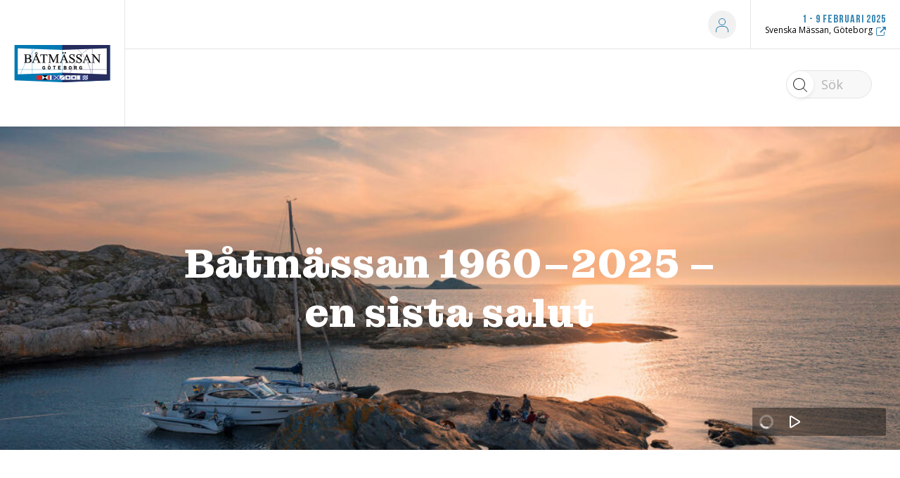

--- FILE ---
content_type: text/html; charset=UTF-8
request_url: https://batmassan.se/
body_size: 27072
content:
<!DOCTYPE html>
<html lang="sv-SE">
<head>
        <meta name="title" content="Båtmässan - Hem">
        <meta charset="UTF-8">
    <meta http-equiv="X-UA-Compatible" content="IE=10;IE=Edge,chrome=1">
    <meta name="viewport" content="width=device-width">

    <meta name="google-signin-client_id" content="808403816322-7dadrchufvi70bldqln0vnrkbte89kru.apps.googleusercontent.com">

    <meta name="home-url" content="https://batmassan.se">
    <meta name="my-pages-url" content="https://batmassan.se/hem/mina-sidor/">
    <meta name="origin" content="batmassan.se">
    <link rel="shortcut icon" href="https://batmassan.se/uploads/sites/6/2017/01/c0e4beeb-baa9-467c-a711-3bfc3a33ec04.png">    <meta name="view-mode" content="0">
    <title>Välkommen till Båtmässan | 1&#x2d;9 februari 2025 | Svenska Mässan</title>
	<style>img:is([sizes="auto" i], [sizes^="auto," i]) { contain-intrinsic-size: 3000px 1500px }</style>
	
<!-- The SEO Framework by Sybre Waaijer -->
<meta name="robots" content="max-snippet:-1,max-image-preview:large,max-video-preview:-1" />
<link rel="canonical" href="https://batmassan.se/" />
<meta name="description" content="Båtmässan är Västsveriges största mötesplats för alla som älskar båt &#038; vattenliv. Välkommen till oss 2025. Vi finns på på Svenska Mässan i Göteborg!" />
<meta property="og:type" content="website" />
<meta property="og:locale" content="sv_SE" />
<meta property="og:site_name" content="Båtmässan" />
<meta property="og:title" content="Välkommen till Båtmässan | 1&#x2d;9 februari 2025 | Svenska Mässan" />
<meta property="og:description" content="Båtmässan är Västsveriges största mötesplats för alla som älskar båt &#038; vattenliv. Välkommen till oss 2025. Vi finns på på Svenska Mässan i Göteborg!" />
<meta property="og:url" content="https://batmassan.se/" />
<meta property="og:image" content="https://batmassan.se/uploads/sites/6/2023/10/batmassan-hero-med-segelbat-2024-1920x1080.jpg" />
<meta property="og:image:width" content="1920" />
<meta property="og:image:height" content="1080" />
<meta property="og:image:alt" content="Båtmässan" />
<meta name="twitter:card" content="summary_large_image" />
<meta name="twitter:title" content="Välkommen till Båtmässan | 1&#x2d;9 februari 2025 | Svenska Mässan" />
<meta name="twitter:description" content="Båtmässan är Västsveriges största mötesplats för alla som älskar båt &#038; vattenliv. Välkommen till oss 2025. Vi finns på på Svenska Mässan i Göteborg!" />
<meta name="twitter:image" content="https://batmassan.se/uploads/sites/6/2023/10/batmassan-hero-med-segelbat-2024-1920x1080.jpg" />
<meta name="twitter:image:alt" content="Båtmässan" />
<script type="application/ld+json">{"@context":"https://schema.org","@graph":[{"@type":"WebSite","@id":"https://batmassan.se/#/schema/WebSite","url":"https://batmassan.se/","name":"Båtmässan","inLanguage":"sv-SE","potentialAction":{"@type":"SearchAction","target":{"@type":"EntryPoint","urlTemplate":"https://batmassan.se/search/{search_term_string}/"},"query-input":"required name=search_term_string"},"publisher":{"@id":"https://batmassan.se/#/schema/Organization"}},{"@type":"WebPage","@id":"https://batmassan.se/","url":"https://batmassan.se/","name":"Välkommen till Båtmässan | 1&#x2d;9 februari 2025 | Svenska Mässan","description":"Båtmässan är Västsveriges största mötesplats för alla som älskar båt &#038; vattenliv. Välkommen till oss 2025. Vi finns på på Svenska Mässan i Göteborg!","inLanguage":"sv-SE","isPartOf":{"@id":"https://batmassan.se/#/schema/WebSite"},"breadcrumb":{"@type":"BreadcrumbList","@id":"https://batmassan.se/#/schema/BreadcrumbList","itemListElement":{"@type":"ListItem","position":1,"name":"Båtmässan"}},"potentialAction":{"@type":"ReadAction","target":"https://batmassan.se/"},"about":{"@id":"https://batmassan.se/#/schema/Organization"}},{"@type":"Organization","@id":"https://batmassan.se/#/schema/Organization","name":"Båtmässan","url":"https://batmassan.se/"}]}</script>
<!-- / The SEO Framework by Sybre Waaijer | 11.38ms meta | 0.48ms boot -->

<link rel='dns-prefetch' href='//fonts.googleapis.com' />
<meta name="theme-color" content="#3282b1">
		<!-- This site uses the Google Analytics by MonsterInsights plugin v9.10.0 - Using Analytics tracking - https://www.monsterinsights.com/ -->
		<!-- Note: MonsterInsights is not currently configured on this site. The site owner needs to authenticate with Google Analytics in the MonsterInsights settings panel. -->
					<!-- No tracking code set -->
				<!-- / Google Analytics by MonsterInsights -->
		<script type="text/javascript">
/* <![CDATA[ */
window._wpemojiSettings = {"baseUrl":"https:\/\/s.w.org\/images\/core\/emoji\/16.0.1\/72x72\/","ext":".png","svgUrl":"https:\/\/s.w.org\/images\/core\/emoji\/16.0.1\/svg\/","svgExt":".svg","source":{"concatemoji":"https:\/\/batmassan.se\/wordpress\/wp-includes\/js\/wp-emoji-release.min.js?ver=1a7daf35fe1912bf7c8aa11cfc8d2e25"}};
/*! This file is auto-generated */
!function(s,n){var o,i,e;function c(e){try{var t={supportTests:e,timestamp:(new Date).valueOf()};sessionStorage.setItem(o,JSON.stringify(t))}catch(e){}}function p(e,t,n){e.clearRect(0,0,e.canvas.width,e.canvas.height),e.fillText(t,0,0);var t=new Uint32Array(e.getImageData(0,0,e.canvas.width,e.canvas.height).data),a=(e.clearRect(0,0,e.canvas.width,e.canvas.height),e.fillText(n,0,0),new Uint32Array(e.getImageData(0,0,e.canvas.width,e.canvas.height).data));return t.every(function(e,t){return e===a[t]})}function u(e,t){e.clearRect(0,0,e.canvas.width,e.canvas.height),e.fillText(t,0,0);for(var n=e.getImageData(16,16,1,1),a=0;a<n.data.length;a++)if(0!==n.data[a])return!1;return!0}function f(e,t,n,a){switch(t){case"flag":return n(e,"\ud83c\udff3\ufe0f\u200d\u26a7\ufe0f","\ud83c\udff3\ufe0f\u200b\u26a7\ufe0f")?!1:!n(e,"\ud83c\udde8\ud83c\uddf6","\ud83c\udde8\u200b\ud83c\uddf6")&&!n(e,"\ud83c\udff4\udb40\udc67\udb40\udc62\udb40\udc65\udb40\udc6e\udb40\udc67\udb40\udc7f","\ud83c\udff4\u200b\udb40\udc67\u200b\udb40\udc62\u200b\udb40\udc65\u200b\udb40\udc6e\u200b\udb40\udc67\u200b\udb40\udc7f");case"emoji":return!a(e,"\ud83e\udedf")}return!1}function g(e,t,n,a){var r="undefined"!=typeof WorkerGlobalScope&&self instanceof WorkerGlobalScope?new OffscreenCanvas(300,150):s.createElement("canvas"),o=r.getContext("2d",{willReadFrequently:!0}),i=(o.textBaseline="top",o.font="600 32px Arial",{});return e.forEach(function(e){i[e]=t(o,e,n,a)}),i}function t(e){var t=s.createElement("script");t.src=e,t.defer=!0,s.head.appendChild(t)}"undefined"!=typeof Promise&&(o="wpEmojiSettingsSupports",i=["flag","emoji"],n.supports={everything:!0,everythingExceptFlag:!0},e=new Promise(function(e){s.addEventListener("DOMContentLoaded",e,{once:!0})}),new Promise(function(t){var n=function(){try{var e=JSON.parse(sessionStorage.getItem(o));if("object"==typeof e&&"number"==typeof e.timestamp&&(new Date).valueOf()<e.timestamp+604800&&"object"==typeof e.supportTests)return e.supportTests}catch(e){}return null}();if(!n){if("undefined"!=typeof Worker&&"undefined"!=typeof OffscreenCanvas&&"undefined"!=typeof URL&&URL.createObjectURL&&"undefined"!=typeof Blob)try{var e="postMessage("+g.toString()+"("+[JSON.stringify(i),f.toString(),p.toString(),u.toString()].join(",")+"));",a=new Blob([e],{type:"text/javascript"}),r=new Worker(URL.createObjectURL(a),{name:"wpTestEmojiSupports"});return void(r.onmessage=function(e){c(n=e.data),r.terminate(),t(n)})}catch(e){}c(n=g(i,f,p,u))}t(n)}).then(function(e){for(var t in e)n.supports[t]=e[t],n.supports.everything=n.supports.everything&&n.supports[t],"flag"!==t&&(n.supports.everythingExceptFlag=n.supports.everythingExceptFlag&&n.supports[t]);n.supports.everythingExceptFlag=n.supports.everythingExceptFlag&&!n.supports.flag,n.DOMReady=!1,n.readyCallback=function(){n.DOMReady=!0}}).then(function(){return e}).then(function(){var e;n.supports.everything||(n.readyCallback(),(e=n.source||{}).concatemoji?t(e.concatemoji):e.wpemoji&&e.twemoji&&(t(e.twemoji),t(e.wpemoji)))}))}((window,document),window._wpemojiSettings);
/* ]]> */
</script>
<link rel='preload' id='crisis-bar-css' href='https://batmassan.se/plugins/wp-announcement//assets/css/announcement-bar.min.css?ver=1a7daf35fe1912bf7c8aa11cfc8d2e25' as="style" onload="this.onload=null;this.rel='stylesheet'" type='text/css' media='all' />
<link rel='preload' id='formidable-css' href='https://batmassan.se/wordpress/wp-admin/admin-ajax.php?action=frmpro_css&#038;ver=142329' as="style" onload="this.onload=null;this.rel='stylesheet'" type='text/css' media='all' />
<style id='wp-emoji-styles-inline-css' type='text/css'>

	img.wp-smiley, img.emoji {
		display: inline !important;
		border: none !important;
		box-shadow: none !important;
		height: 1em !important;
		width: 1em !important;
		margin: 0 0.07em !important;
		vertical-align: -0.1em !important;
		background: none !important;
		padding: 0 !important;
	}
</style>
<link rel='preload' id='wp-block-library-css' href='https://batmassan.se/wordpress/wp-includes/css/dist/block-library/style.min.css?ver=1a7daf35fe1912bf7c8aa11cfc8d2e25' as="style" onload="this.onload=null;this.rel='stylesheet'" type='text/css' media='all' />
<style id='classic-theme-styles-inline-css' type='text/css'>
/*! This file is auto-generated */
.wp-block-button__link{color:#fff;background-color:#32373c;border-radius:9999px;box-shadow:none;text-decoration:none;padding:calc(.667em + 2px) calc(1.333em + 2px);font-size:1.125em}.wp-block-file__button{background:#32373c;color:#fff;text-decoration:none}
</style>
<style id='global-styles-inline-css' type='text/css'>
:root{--wp--preset--aspect-ratio--square: 1;--wp--preset--aspect-ratio--4-3: 4/3;--wp--preset--aspect-ratio--3-4: 3/4;--wp--preset--aspect-ratio--3-2: 3/2;--wp--preset--aspect-ratio--2-3: 2/3;--wp--preset--aspect-ratio--16-9: 16/9;--wp--preset--aspect-ratio--9-16: 9/16;--wp--preset--color--black: #000000;--wp--preset--color--cyan-bluish-gray: #abb8c3;--wp--preset--color--white: #ffffff;--wp--preset--color--pale-pink: #f78da7;--wp--preset--color--vivid-red: #cf2e2e;--wp--preset--color--luminous-vivid-orange: #ff6900;--wp--preset--color--luminous-vivid-amber: #fcb900;--wp--preset--color--light-green-cyan: #7bdcb5;--wp--preset--color--vivid-green-cyan: #00d084;--wp--preset--color--pale-cyan-blue: #8ed1fc;--wp--preset--color--vivid-cyan-blue: #0693e3;--wp--preset--color--vivid-purple: #9b51e0;--wp--preset--gradient--vivid-cyan-blue-to-vivid-purple: linear-gradient(135deg,rgba(6,147,227,1) 0%,rgb(155,81,224) 100%);--wp--preset--gradient--light-green-cyan-to-vivid-green-cyan: linear-gradient(135deg,rgb(122,220,180) 0%,rgb(0,208,130) 100%);--wp--preset--gradient--luminous-vivid-amber-to-luminous-vivid-orange: linear-gradient(135deg,rgba(252,185,0,1) 0%,rgba(255,105,0,1) 100%);--wp--preset--gradient--luminous-vivid-orange-to-vivid-red: linear-gradient(135deg,rgba(255,105,0,1) 0%,rgb(207,46,46) 100%);--wp--preset--gradient--very-light-gray-to-cyan-bluish-gray: linear-gradient(135deg,rgb(238,238,238) 0%,rgb(169,184,195) 100%);--wp--preset--gradient--cool-to-warm-spectrum: linear-gradient(135deg,rgb(74,234,220) 0%,rgb(151,120,209) 20%,rgb(207,42,186) 40%,rgb(238,44,130) 60%,rgb(251,105,98) 80%,rgb(254,248,76) 100%);--wp--preset--gradient--blush-light-purple: linear-gradient(135deg,rgb(255,206,236) 0%,rgb(152,150,240) 100%);--wp--preset--gradient--blush-bordeaux: linear-gradient(135deg,rgb(254,205,165) 0%,rgb(254,45,45) 50%,rgb(107,0,62) 100%);--wp--preset--gradient--luminous-dusk: linear-gradient(135deg,rgb(255,203,112) 0%,rgb(199,81,192) 50%,rgb(65,88,208) 100%);--wp--preset--gradient--pale-ocean: linear-gradient(135deg,rgb(255,245,203) 0%,rgb(182,227,212) 50%,rgb(51,167,181) 100%);--wp--preset--gradient--electric-grass: linear-gradient(135deg,rgb(202,248,128) 0%,rgb(113,206,126) 100%);--wp--preset--gradient--midnight: linear-gradient(135deg,rgb(2,3,129) 0%,rgb(40,116,252) 100%);--wp--preset--font-size--small: 13px;--wp--preset--font-size--medium: 20px;--wp--preset--font-size--large: 36px;--wp--preset--font-size--x-large: 42px;--wp--preset--spacing--20: 0.44rem;--wp--preset--spacing--30: 0.67rem;--wp--preset--spacing--40: 1rem;--wp--preset--spacing--50: 1.5rem;--wp--preset--spacing--60: 2.25rem;--wp--preset--spacing--70: 3.38rem;--wp--preset--spacing--80: 5.06rem;--wp--preset--shadow--natural: 6px 6px 9px rgba(0, 0, 0, 0.2);--wp--preset--shadow--deep: 12px 12px 50px rgba(0, 0, 0, 0.4);--wp--preset--shadow--sharp: 6px 6px 0px rgba(0, 0, 0, 0.2);--wp--preset--shadow--outlined: 6px 6px 0px -3px rgba(255, 255, 255, 1), 6px 6px rgba(0, 0, 0, 1);--wp--preset--shadow--crisp: 6px 6px 0px rgba(0, 0, 0, 1);}:where(.is-layout-flex){gap: 0.5em;}:where(.is-layout-grid){gap: 0.5em;}body .is-layout-flex{display: flex;}.is-layout-flex{flex-wrap: wrap;align-items: center;}.is-layout-flex > :is(*, div){margin: 0;}body .is-layout-grid{display: grid;}.is-layout-grid > :is(*, div){margin: 0;}:where(.wp-block-columns.is-layout-flex){gap: 2em;}:where(.wp-block-columns.is-layout-grid){gap: 2em;}:where(.wp-block-post-template.is-layout-flex){gap: 1.25em;}:where(.wp-block-post-template.is-layout-grid){gap: 1.25em;}.has-black-color{color: var(--wp--preset--color--black) !important;}.has-cyan-bluish-gray-color{color: var(--wp--preset--color--cyan-bluish-gray) !important;}.has-white-color{color: var(--wp--preset--color--white) !important;}.has-pale-pink-color{color: var(--wp--preset--color--pale-pink) !important;}.has-vivid-red-color{color: var(--wp--preset--color--vivid-red) !important;}.has-luminous-vivid-orange-color{color: var(--wp--preset--color--luminous-vivid-orange) !important;}.has-luminous-vivid-amber-color{color: var(--wp--preset--color--luminous-vivid-amber) !important;}.has-light-green-cyan-color{color: var(--wp--preset--color--light-green-cyan) !important;}.has-vivid-green-cyan-color{color: var(--wp--preset--color--vivid-green-cyan) !important;}.has-pale-cyan-blue-color{color: var(--wp--preset--color--pale-cyan-blue) !important;}.has-vivid-cyan-blue-color{color: var(--wp--preset--color--vivid-cyan-blue) !important;}.has-vivid-purple-color{color: var(--wp--preset--color--vivid-purple) !important;}.has-black-background-color{background-color: var(--wp--preset--color--black) !important;}.has-cyan-bluish-gray-background-color{background-color: var(--wp--preset--color--cyan-bluish-gray) !important;}.has-white-background-color{background-color: var(--wp--preset--color--white) !important;}.has-pale-pink-background-color{background-color: var(--wp--preset--color--pale-pink) !important;}.has-vivid-red-background-color{background-color: var(--wp--preset--color--vivid-red) !important;}.has-luminous-vivid-orange-background-color{background-color: var(--wp--preset--color--luminous-vivid-orange) !important;}.has-luminous-vivid-amber-background-color{background-color: var(--wp--preset--color--luminous-vivid-amber) !important;}.has-light-green-cyan-background-color{background-color: var(--wp--preset--color--light-green-cyan) !important;}.has-vivid-green-cyan-background-color{background-color: var(--wp--preset--color--vivid-green-cyan) !important;}.has-pale-cyan-blue-background-color{background-color: var(--wp--preset--color--pale-cyan-blue) !important;}.has-vivid-cyan-blue-background-color{background-color: var(--wp--preset--color--vivid-cyan-blue) !important;}.has-vivid-purple-background-color{background-color: var(--wp--preset--color--vivid-purple) !important;}.has-black-border-color{border-color: var(--wp--preset--color--black) !important;}.has-cyan-bluish-gray-border-color{border-color: var(--wp--preset--color--cyan-bluish-gray) !important;}.has-white-border-color{border-color: var(--wp--preset--color--white) !important;}.has-pale-pink-border-color{border-color: var(--wp--preset--color--pale-pink) !important;}.has-vivid-red-border-color{border-color: var(--wp--preset--color--vivid-red) !important;}.has-luminous-vivid-orange-border-color{border-color: var(--wp--preset--color--luminous-vivid-orange) !important;}.has-luminous-vivid-amber-border-color{border-color: var(--wp--preset--color--luminous-vivid-amber) !important;}.has-light-green-cyan-border-color{border-color: var(--wp--preset--color--light-green-cyan) !important;}.has-vivid-green-cyan-border-color{border-color: var(--wp--preset--color--vivid-green-cyan) !important;}.has-pale-cyan-blue-border-color{border-color: var(--wp--preset--color--pale-cyan-blue) !important;}.has-vivid-cyan-blue-border-color{border-color: var(--wp--preset--color--vivid-cyan-blue) !important;}.has-vivid-purple-border-color{border-color: var(--wp--preset--color--vivid-purple) !important;}.has-vivid-cyan-blue-to-vivid-purple-gradient-background{background: var(--wp--preset--gradient--vivid-cyan-blue-to-vivid-purple) !important;}.has-light-green-cyan-to-vivid-green-cyan-gradient-background{background: var(--wp--preset--gradient--light-green-cyan-to-vivid-green-cyan) !important;}.has-luminous-vivid-amber-to-luminous-vivid-orange-gradient-background{background: var(--wp--preset--gradient--luminous-vivid-amber-to-luminous-vivid-orange) !important;}.has-luminous-vivid-orange-to-vivid-red-gradient-background{background: var(--wp--preset--gradient--luminous-vivid-orange-to-vivid-red) !important;}.has-very-light-gray-to-cyan-bluish-gray-gradient-background{background: var(--wp--preset--gradient--very-light-gray-to-cyan-bluish-gray) !important;}.has-cool-to-warm-spectrum-gradient-background{background: var(--wp--preset--gradient--cool-to-warm-spectrum) !important;}.has-blush-light-purple-gradient-background{background: var(--wp--preset--gradient--blush-light-purple) !important;}.has-blush-bordeaux-gradient-background{background: var(--wp--preset--gradient--blush-bordeaux) !important;}.has-luminous-dusk-gradient-background{background: var(--wp--preset--gradient--luminous-dusk) !important;}.has-pale-ocean-gradient-background{background: var(--wp--preset--gradient--pale-ocean) !important;}.has-electric-grass-gradient-background{background: var(--wp--preset--gradient--electric-grass) !important;}.has-midnight-gradient-background{background: var(--wp--preset--gradient--midnight) !important;}.has-small-font-size{font-size: var(--wp--preset--font-size--small) !important;}.has-medium-font-size{font-size: var(--wp--preset--font-size--medium) !important;}.has-large-font-size{font-size: var(--wp--preset--font-size--large) !important;}.has-x-large-font-size{font-size: var(--wp--preset--font-size--x-large) !important;}
:where(.wp-block-post-template.is-layout-flex){gap: 1.25em;}:where(.wp-block-post-template.is-layout-grid){gap: 1.25em;}
:where(.wp-block-columns.is-layout-flex){gap: 2em;}:where(.wp-block-columns.is-layout-grid){gap: 2em;}
:root :where(.wp-block-pullquote){font-size: 1.5em;line-height: 1.6;}
</style>
<link rel='stylesheet' id='smab-css' href='https://batmassan.se/themes/smab/assets/build//styles/smab.css?id=2dcdce15d5a7c8ccbc7a&#038;ver=1a7daf35fe1912bf7c8aa11cfc8d2e25' type='text/css' media='screen' />
<link rel='preload' id='smab-print-css' href='https://batmassan.se/themes/smab/assets/build//styles/smab-print.css?id=91b64c2b0e6637be70f5&#038;ver=1a7daf35fe1912bf7c8aa11cfc8d2e25' as="style" onload="this.onload=null;this.rel='stylesheet'" type='text/css' media='all' />
<link rel='preload' as='style' onload="this.onload=null;this.rel='stylesheet'" id='font-embed-code' href='https://fonts.googleapis.com/css?family=Montagu+Slab%3A700%7COpen+Sans%3A400%2C700&#038;ver=1a7daf35fe1912bf7c8aa11cfc8d2e25' type='text/css' media='all' /><script type="text/javascript" src="https://batmassan.se/wordpress/wp-includes/js/jquery/jquery.min.js?ver=3.7.1" id="jquery-core-js"></script>
<script type="text/javascript" src="https://batmassan.se/wordpress/wp-includes/js/jquery/jquery-migrate.min.js?ver=3.4.1" id="jquery-migrate-js"></script>
<link rel="https://api.w.org/" href="https://batmassan.se/wp-json/" /><link rel="alternate" title="JSON" type="application/json" href="https://batmassan.se/wp-json/wp/v2/pages/3" /><link rel="EditURI" type="application/rsd+xml" title="RSD" href="https://batmassan.se/wordpress/xmlrpc.php?rsd" />
<link rel="alternate" title="oEmbed (JSON)" type="application/json+oembed" href="https://batmassan.se/wp-json/oembed/1.0/embed?url=https%3A%2F%2Fbatmassan.se%2F" />
<link rel="alternate" title="oEmbed (XML)" type="text/xml+oembed" href="https://batmassan.se/wp-json/oembed/1.0/embed?url=https%3A%2F%2Fbatmassan.se%2F&#038;format=xml" />
<script>document.documentElement.className += " js";</script>

<!-- Customizer Styles -->
<style>
	.primary-color-font{color:#3282b1}.primary-bright-font-color{color:#fff}.primary-bright-background-color{background-color:#fff}.primary-bright-tab-button,.primary-bright-post-grid-button{color:#262626;background-color:#fff0}.primary-bright-tab-button.-inverted,.primary-bright-post-grid-button.-inverted{color:#fff;background-color:#3282b1}.primary-bright-background-gradient-left{background:linear-gradient(to right,rgb(255 255 255) 0%,#fff0 100%)}.primary-bright-background-gradient-right{background:linear-gradient(to right,#fff0 0%,rgb(255 255 255) 100%)}.primary-bright-button-fontcolor{color:#262626!important;text-decoration:none!important}.primary-bright-button-fontcolor.-inverted{color:#fff!important;text-decoration:none!important}.primary-bright-button-color{background-color:#fff}.primary-bright-button-color.-inverted{background-color:#3282b1;border-color:#fff}.primary-gradient-button-fontcolor{color:#262626!important;text-decoration:none!important}.primary-gradient-button-fontcolor.-inverted{color:#fff!important;text-decoration:none!important}.primary-gradient-button-color{background-color:#fff}.primary-gradient-button-color.-inverted{background-color:#fff0;border-color:#fff}.primary-dark-color{color:#3282b1}.primary-dark-font-color{color:#262626}.primary-dark-background-color{background-color:#3282b1}.primary-dark-background-gradient{background:linear-gradient(-180deg,#3282b1 15%,#3282b1 100%)}.primary-dark-button-fontcolor{color:#fff!important;text-decoration:none!important}.primary-dark-button-fontcolor.-inverted{color:#3282b1!important;text-decoration:none!important}.primary-dark-button-color{background-color:#3282b1}.primary-dark-button-color.-inverted{background-color:#fff;border-color:#3282b1}.primary-dark-button-color-hover:hover{background-color:#3282b1}.brix-wysiwyg-columns-module>.container>.row>.column .brix-wysiwyg-columns-module-primary-color li:after{background-color:#3282b1}.brix-wysiwyg-columns-module>.container>.row>.column .brix-wysiwyg-columns-module-bright-color li:after{background-color:#fff}.primary-extra-background-color{background-color:#383838}.primary-extra-bright-twenty-font-color{color:#606060}.primary-dark-gradient-bright-twenty-font-color{color:rgb(127 167 191);}.primary-dark-bright-twenty-font-color{color:rgb(127 167 191);}.primary-bright-dark-twenty-font-color{color:#d4d4d4}.primary-extra-color{color:#383838}.primary-extra-tab-button,.primary-extra-post-grid-button{color:#fff;background-color:#fff0}.primary-extra-tab-button.-inverted,.primary-extra-post-grid-button.-inverted{color:#262626;background-color:#fff}.primary-extra-background-gradient-left{background:linear-gradient(to right,rgb(56 56 56) 0%,#fff0 100%)}.primary-extra-background-gradient-right{background:linear-gradient(to right,#fff0 0%,rgb(56 56 56) 100%)}.primary-extra-bright-background-color{background-color:#f8f8f8}.primary-extra-bright-dark-font-color{color:#d8d8d8}.primary-extra-bright-tab-button,.primary-extra-bright-post-grid-button{color:#383838;background-color:#fff0}.primary-extra-bright-tab-button.-inverted,.primary-extra-bright-post-grid-button.-inverted{color:#fff;background-color:#383838}.primary-extra-bright-background-gradient-left{background:linear-gradient(to right,rgb(248 248 248) 0%,#fff0 100%)}.primary-extra-bright-background-gradient-right{background:linear-gradient(to right,#fff0 0%,rgb(248 248 248) 100%)}.primary-extra-button-fontcolor{color:#262626!important;text-decoration:none!important}.primary-extra-button-fontcolor.-inverted{color:#fff!important;text-decoration:none!important}.primary-extra-button-color{background-color:#fff}.primary-extra-button-color.-inverted{background-color:#383838;border-color:#fff}.grey-background-color{background-color:#262626}.grey-color-color{color:#262626}.secondary-dark-background-color{background-color:#ee2}.secondary-dark-color{color:#ee2}.lightbox.visible{opacity:1}.header__top-left-menu li a{color:#fff}.header__top-left-menu .current_page_item a{border-bottom:2px solid #fff}.header__top-right-menu .current_page_item a{border-bottom:2px solid #fff}.header__top-right-menu li a{color:#fff}.header__main-menu__primary-menu>li.current_page_item>a{color:#262626}.header__main-menu__primary-menu li a{color:#262626}.header__sticky-menu .header__main-menu__primary-menu li a{color:#262626}.header__main-menu__primary-menu ul li.current_page_item ul li a{color:#262626}.mobile-nav__mobile-menu__item.mobile-nav__mobile-menu__item--has-children{background:#3282b1}.primary_nav_wrap .children li>a{font-family:'Open Sans'}.primary_nav_wrap .children li>a:hover{color:#3282b1}.social-wall{background:linear-gradient(-180deg,#3282b1 15%,#3282b1 100%)}.social-wall a{color:#3282b1}.feed-them{background:linear-gradient(-180deg,#3282b1 15%,#3282b1 100%)}.feed-them a{color:#3282b1}.primary-header-font{font-family:'Montagu Slab',serif}.secondary-header-font{font-family:'Open Sans',sans-serif;}.primary-bread-font{font-family:'Open Sans',sans-serif;font-weight:300}.button--round.expand-item-btn:hover{background-color:#fff0;border-color:#fff0}.program .button--round:hover svg path{fill:#fff}.button--round.expand-item-btn:hover svg path{fill:rgb(0 0 0)}.participant__items__item__header__fav-button.is_fav svg circle{fill:#3282b1;stroke:#3282b1}.participant__items__item__header__fav-button.is_fav svg path{fill:#fff;stroke:#3282b1}.participant .participant__items__item__header__fav-button.is_fav svg circle{fill:#3282b1;stroke:#3282b1}.participant .participant__items__item__header__fav-button.is_fav svg path{fill:#fff;stroke:#3282b1}.program .button.is_fav svg polygon,.exhibitor .button.is_fav svg polygon{fill:#fff}.button.button--round.is_fav svg polygon{fill:#fff}.program .button--round:hover svg polygon{fill:#fff}.program .button--round:hover svg polyline{stroke:#fff}.program .button--round.expand-item-btn:hover svg polyline{stroke:rgb(0 0 0)}.program__filter__content .content__bottom{background:#3282b1}.exhibitor__filter__content .content__bottom{background:#3282b1}.news:hover h3{color:#3282b1}.participant__items__item__header__fav-button.component-toggle__button--selected svg g path{fill:#3282b1}.tab-module__container__button.selected,.tab-module__container__button:hover{background:#3282b1;color:rgb(255 255 255)}.program__list-item.exhibitor__item h5{color:#3282b1}.link-color{color:#3282b1}h1,h2,h3{font-family:'Montagu Slab',serif}h4,h5{font-family:'Open Sans',sans-serif}h5{font-weight:600}#outdated-browser{background:#3282b1;}#outdated-browser #close-outdated p{color:#3282b1}.module.brix-color-dark{background-color:#3282b1}.module.brix-color-extra{background:linear-gradient(to bottom,#3282b1 0%,#3282b1 100%);}.footer-link{border-bottom:1px solid#414141}.brix-rss-feed .brix-rss-feed__list__item__content a{border-bottom:1px solid#3282b1}p a{color:rgb(38 38 38);text-decoration:underline;text-decoration-color:#3282b1}p a:hover{color:#3282b1}h1{font-weight:700}h2{font-weight:700}h3{font-weight:700}h4{font-weight:600}h5{font-weight:600}.font-x-small,.program-list-item .wrapper .content p{font-size:14px;line-height:1.2;font-weight:400}.primary-bright-button-color,.primary-dark-button-color,.primary-extra-button-color,.primary-gradient-button-color{border:2px solid #fff0}.primary-extra-background-color p>a,.primary-dark-background-gradient p>a,.primary-dark-background-color p>a{color:#fff;text-decoration:underline;text-decoration-color:#fff}.small-h1,.participant-single__h1{line-height:1.2em;;font-size:4.125rem;}h1,.swiper-slide__content__wrapper h1,.brix-hero-module__wrapper__hero-content h1,.t1header__wrapper h1,.brix-textcolumn-module h1{font-size:5.5rem;;line-height:1.2em;}@media only screen and (max-width :1025px){h1,.swiper-slide__content__wrapper h1,.brix-hero-module__wrapper__hero-content h1,.participant-single__h1,.t1header__wrapper h1,.brix-textcolumn-module h1{font-size:4.125rem;;line-height:1.2em;}}@media only screen and (max-width :769px){h1,.swiper-slide__content__wrapper h1,.brix-hero-module__wrapper__hero-content h1,.participant-single__h1,.t1header__wrapper h1,.small-h1,.brix-textcolumn-module h1{font-size:2.75rem;;line-height:1.2em;}}h2,.page-title,.brix-text-image-column-module__content__wrapper h2,.t1header__wrapper h2,.brix-trademarks-list h2,.brix-exhibitor-products-module h2,.exhibitor__stand-activities-list h2,.brix-exhibitor-news-module h2,.brix-hero-module__wrapper__hero-content h2,.product-collection__info__content h2,.brix-textcolumn-module h2,.brix-post-grid-module h2,.brix-wysiwyg-columns-module h2,.brix-wysiwyg-columns-module h1{line-height:1.2em;;font-size:4.125rem;}@media only screen and (max-width :1025px){h2,.page-title,.brix-text-image-column-module__content__wrapper h2,.t1header__wrapper h2,.brix-trademarks-list h2,.brix-exhibitor-products-module h2,.exhibitor__stand-activities-list h2,.brix-exhibitor-news-module h2,.product-collection__info__content h2,.brix-hero-module__wrapper__hero-content h2,.brix-textcolumn-module h2,.brix-post-grid-module h2,.brix-wysiwyg-columns-module h2,.brix-wysiwyg-columns-module h1{line-height:1.2em;;font-size:3.4375rem;}}@media only screen and (max-width :769px){h2,.-h2-mobile,.page-title,.brix-text-image-column-module__content__wrapper h2,.brix-hero-module__wrapper__hero-content h2,.t1header__wrapper h2,.brix-trademarks-list h2,.product-collection__info__content h2,.brix-exhibitor-products-module h2,.exhibitor__stand-activities-list h2,.brix-exhibitor-news-module h2,.brix-textcolumn-module h2,.brix-post-grid-module h2,.brix-wysiwyg-columns-module h2,.brix-wysiwyg-columns-module h1{line-height:1.2em;;font-size:2.0625rem;}}.-weight-500{font-weight:500}h3,.news__content h3,.info-block__title__wrapper h3,.singleexhibitor-details__wrapper h3,.brix-map-container__pin-info__top h3,.tag-section__title,.exhibitor-list-wrapper h3,.brix-textcolumn-module h3,.brix-wysiwyg-columns-module h3{line-height:1.2em;;font-size:2.8325rem;}.brix-image-grid__content h3{font-size:2.5em;line-height:1.2}@media only screen and (max-width :1025px){h3,.news__content h3,.info-block__title__wrapper h3,.singleexhibitor-details__wrapper h3,.brix-map-container__pin-info__top h3,.tag-section__title,.exhibitor-list-wrapper h3,.brix-textcolumn-module h3,.brix-wysiwyg-columns-module h3{line-height:1.2em;;font-size:2.44625rem;}}@media only screen and (max-width :769px){h3,.news__content h3,.info-block__title__wrapper h3,.singleexhibitor-details__wrapper h3,.brix-map-container__pin-info__top h3,.exhibitor-list-wrapper h3,.tag-section__title,.brix-textcolumn-module h3,.brix-wysiwyg-columns-module h3{line-height:1.2em;;font-size:1.67375rem;}}h4,.list-panel__text__title,.calendar-horizontal-list h4,.brix-textcolumn-module h4,.brix-wysiwyg-columns-module h4{line-height:1.2em;;font-size:1.93125rem;}.small-h4{font-size:1.67375rem;}@media only screen and (max-width :1025px){h4,.list-panel__text__title,.calendar-horizontal-list h4,.brix-textcolumn-module h4,.brix-wysiwyg-columns-module h4{line-height:1.2em;;font-size:1.67375rem;}}@media only screen and (max-width :769px){h4,.list-panel__text__title,.calendar-horizontal-list h4,.brix-textcolumn-module h4,.brix-wysiwyg-columns-module h4{line-height:1.2em;;font-size:1.442rem;}}h5,.tag-section h5,.brix-textcolumn-module h5,.trademarks__list__container__item__column,.brix-wysiwyg-columns-module h5{line-height:1.2em;;font-size:1.545rem;}@media only screen and (max-width :1025px){h5,.trademarks__list__container__item__column,.tag-section h5,.brix-textcolumn-module h5,.brix-wysiwyg-columns-module h5{line-height:1.2em;;font-size:1.442rem;}}@media only screen and (max-width :769px){h5,.trademarks__list__container__item__column,.tag-section h5,.brix-image-grid__content h5,.brix-textcolumn-module h5,.brix-wysiwyg-columns-module h5{line-height:1.2em;;font-size:1.442rem;}}p,.brix-text-image-column-module__content__wrapper p,.brix-image-grid__content p,.product-title-paragraph,.product-collection__info__content p,.singleexhibitor-details__wrapper,.news__content p,.brix-hero-module__wrapper__hero-content p,.programextra__description p,.brix-textcolumn-module p,.brix-textcolumn-module li,.brix-post-grid-single li{line-height:1.54em;;font-size:1.0125em;}@media only screen and (max-width :769px){p,.brix-image-grid__content p,.brix-text-image-column-module__content__wrapper p,.brix-hero-module__wrapper__hero-content p,.product-collection__info__content p,.product-title-paragraph,.singleexhibitor-details__wrapper,.news__content p,.programextra__description p,.brix-textcolumn-module p,.brix-textcolumn-module li,.brix-post-grid-single li{line-height:1.54em;;font-size:.9em;}}.xtra-small-caption,.brix-textcolumn-module figcaption{font-size:.7875em;;line-height:1.54em;;color:#4D4D4D}@media only screen and (max-width :769px){.xtra-small-caption,.brix-textcolumn-module figcaption{font-size:.675em;;line-height:1.54em;;color:#4D4D4D}}.t1header__wrapper .ingress{line-height:1.54em;;font-size:1.2375em;}@media only screen and (max-width :769px){.t1header__wrapper .ingress{line-height:1.54em;;font-size:1.0125em;}}.trademarks__list__container__item span{color:#262626}.trademarks__list__container__item:hover>span{color:#3282b1;font-weight:700}.offers__list__item__name>a:visited,.offers__list__item__name>a:hover,.offers__list__item__name>a{color:#4D4D4D}.brix-textcolumn-module h2{margin-top:0;margin-bottom:2.475rem;}@media only screen and (max-width :1025px){.brix-textcolumn-module h2{margin-bottom:2.0625rem;!important}}@media only screen and (max-width :769px){.brix-textcolumn-module h2{margin-bottom:1.2375rem;!important}}.brix-textcolumn-module h3{margin-bottom:1.6995rem;;margin-top:0}@media only screen and (max-width :1025px){.brix-textcolumn-module h3{margin-bottom:1.46775rem;}}@media only screen and (max-width :769px){.brix-textcolumn-module h3{margin-bottom:1.00425rem;}}.brix-textcolumn-module h4{margin-bottom:.579375rem;;margin-top:0}@media only screen and (max-width :1025px){.brix-textcolumn-module h4{margin-bottom:.502125rem;}}@media only screen and (max-width :769px){.brix-textcolumn-module h4{margin-bottom:.4326rem;}}.brix-textcolumn-module h5{margin-bottom:.4635rem;;margin-top:0}@media only screen and (max-width :1025px){.brix-textcolumn-module h5{margin-bottom:.4326rem;}}@media only screen and (max-width :769px){.brix-textcolumn-module h5{margin-bottom:.4326rem;}}.brix-exhibitor-single p,.brix-textcolumn-module p{margin-bottom:1.54em;}@media only screen and (max-width :769px){.brix-exhibitor-single p,.brix-textcolumn-module p{margin-bottom:1.54em;}}.brix-textcolumn-module figcaption{margin-bottom:.23625em;}@media only screen and (max-width :769px){.brix-textcolumn-module figcaption{margin-bottom:.2025em;}}.singleexhibitor-details__wrapper__follow-social__icons a svg path{fill:#262626}.singleexhibitor-details__wrapper__follow-social__icons a:hover>svg path{fill:#3282b1}.exhibitor__filter__content .filter__categories_filters .filter__toggle-button.selected{background-color:#3282b1}.labels>a{color:#262626}.news__block--content a:hover{color:#3282b1}.brix-drop-down__list__item:hover{background-color:#3282b1}.round-button.selected{background-color:#3282b1;color:#fff}@media (hover:hover){.round-button:hover{background-color:#3282b1}}.primary-color-border{border:solid 1px #3282b1}.plus-button.-dark:after,.plus-button.-dark:before{background-color:#262626}.expand-content-button>.line:after,.expand-content-button>.line:before{background:#3282b1}.menu-version-two-a11y .wrapper .menus .bottom-menu .navigation a,.menu-version-two .wrapper .menus .bottom-menu .navigation a{color:#000}.menu-version-two-a11y .wrapper .menus .top-menu .navigation a,.menu-version-two .wrapper .menus .top-menu .navigation a{color:#000;font-weight:400;font-family:Open Sans}.menu-version-two-a11y .wrapper .menus .top-menu .navigation .current-page::after,.menu-version-two .wrapper .menus .top-menu .navigation .current-page::after{background:#3282b1}.menu-version-two-a11y .wrapper .menus .top-menu .info .date,.menu-version-two .wrapper .menus .top-menu .info .date{color:#3282b1}.menu-version-two-a11y .wrapper .menus .top-menu .navigation .menu-item:after,.menu-version-two .wrapper .menus .top-menu .navigation .menu-item:after{background:#3282b1}.menu-version-two-a11y .wrapper .menus .bottom-menu .navigation .bottom-menu-item .bottom-menu-link:after,.menu-version-two-a11y .wrapper .menus .bottom-menu .navigation .bottom-menu-item .bottom-menu-button:after,.menu-version-two .wrapper .menus .bottom-menu .navigation .bottom-menu-item .bottom-menu-link:after,.menu-version-two .wrapper .menus .bottom-menu .navigation .bottom-menu-item .bottom-menu-button:after{background:#3282b1}.menu-version-two-a11y .wrapper .menus .bottom-menu .navigation .bottom-menu-item .sub-menu .wrapp .wrapper .current-menu-item:hover,.menu-version-two-a11y .wrapper .menus .bottom-menu .navigation .bottom-menu-item .sub-menu .wrapp .wrapper .current_page_ancestor:hover,.menu-version-two-a11y .wrapper .menus .bottom-menu .navigation .bottom-menu-item .sub-menu .wrapp .wrapper .current_page_item:hover,.menu-version-two-a11y .wrapper .menus .bottom-menu .navigation .bottom-menu-item .sub-menu .wrapp .wrapper .current_page_parent:hover,.menu-version-two-a11y .wrapper .menus .bottom-menu .navigation .bottom-menu-item .sub-menu .wrapp .wrapper .current-menu-item,.menu-version-two-a11y .wrapper .menus .bottom-menu .navigation .bottom-menu-item .sub-menu .wrapp .wrapper .current_page_ancestor,.menu-version-two-a11y .wrapper .menus .bottom-menu .navigation .bottom-menu-item .sub-menu .wrapp .wrapper .current_page_item,.menu-version-two-a11y .wrapper .menus .bottom-menu .navigation .bottom-menu-item .sub-menu .wrapp .wrapper .current_page_parent,.menu-version-two .wrapper .menus .bottom-menu .navigation .bottom-menu-item .sub-menu .wrapp .wrapper .current-menu-item:hover,.menu-version-two .wrapper .menus .bottom-menu .navigation .bottom-menu-item .sub-menu .wrapp .wrapper .current_page_ancestor:hover,.menu-version-two .wrapper .menus .bottom-menu .navigation .bottom-menu-item .sub-menu .wrapp .wrapper .current_page_item:hover,.menu-version-two .wrapper .menus .bottom-menu .navigation .bottom-menu-item .sub-menu .wrapp .wrapper .current_page_parent:hover,.menu-version-two .wrapper .menus .bottom-menu .navigation .bottom-menu-item .sub-menu .wrapp .wrapper .current-menu-item,.menu-version-two .wrapper .menus .bottom-menu .navigation .bottom-menu-item .sub-menu .wrapp .wrapper .current_page_ancestor,.menu-version-two .wrapper .menus .bottom-menu .navigation .bottom-menu-item .sub-menu .wrapp .wrapper .current_page_item,.menu-version-two .wrapper .menus .bottom-menu .navigation .bottom-menu-item .sub-menu .wrapp .wrapper .current_page_parent{background:#3282b1!important;color:#fff!important}.menu-version-two-a11y .wrapper .menus .bottom-menu .navigation .bottom-menu-item .sub-menu .wrapp .wrapper .current_page_item,.menu-version-two .wrapper .menus .bottom-menu .navigation .bottom-menu-item .sub-menu .wrapp .wrapper .current_page_item{color:#fff}.menu-version-two-a11y .menus .top-menu .profile .my-fair-label .hover-layer,.menu-version-two .menus .top-menu .profile .my-fair-label .hover-layer{background:#3282b1}.menu-version-two-a11y .menus .top-menu .profile.-logged-in .my-fair-label .thumb,.menu-version-two .menus .top-menu .profile.-logged-in .my-fair-label .thumb{background:#3282b1}.menu-version-two-a11y .menus .top-menu .profile.-logged-in .my-fair-label,.menu-version-two .menus .top-menu .profile.-logged-in .my-fair-label{background:#3282b1}.menu-version-two-a11y .wrapper .menus .top-menu .profile .my-fair-label>.thumb svg path,.menu-version-two .wrapper .menus .top-menu .profile .my-fair-label>.thumb svg path{fill:#3282b1}.mobile-menu-version-two .mobile-menu .content .menu-list .main-button{background-color:#3282b1}.mobile-menu-version-two .menu-controls .menu-item.-logged-in{background-color:#3282b1}.mobile-menu-version-two .login .profile.-logged-in .my-fair-label .thumb{background:#3282b1}li.-lvl2-current:after,li.-lvl3-current:after{background-color:#3282b1}.round-button.selected{background-color:#3282b1;color:#fff}@media (hover:hover){.round-button:hover{background-color:#3282b1}}.primary-color-border{border:solid 1px #3282b1}a{color:#414141}.-underline:before{background-color:#3282b1}.-underline-white:before{background-color:#fff}.footer-link{text-decoration:none}.content-color-dark,.content-color-dark a{color:#262626}.content-color-bright,.content-color-bright a{color:#fff}.program-list-title-h5:hover{color:#3282b1}.fav-star-button .is_fav,.program-list-fav-star .is_fav,.fair-program-list-fav-star .is_fav{background-color:#fff!important}.fav-star-button.is_fav::after,.program-list-fav-star.is_fav::after,.fair-program-list-fav-star.is_fav::after{background:#3282b1!important}@media (hover){.fav-star-button:hover::after,.program-list-fav-star:hover::after,.fair-program-list-fav-star:hover::after{background:#3282b1!important}.bulk-purchase-info[data-tooltip]::before,button[data-tooltip]::before,a[data-tooltip]::before{border-left:1px solid #3282b1!important}}@media (hover){.program-list>.program-list-actions>.button-container>.action-button>.icon:hover{background:#3282b1}}.program-list>.program-list-actions>.button-container>.action-button.-expanded>.icon{background:#3282b1}.program-list>.program-list-filter>.program-time-wrapper>.dropdown>.list>button.-selected{color:#3282b1}.program-list>.program-list-filter>.program-time-wrapper>.dropdown>.list>button:hover{color:#3282b1}@media (hover){.fair-program-list>.fair-program-list-actions>.button-container>.action-button>.icon:hover{background:#3282b1}}.fair-program-list>.fair-program-list-actions>.button-container>.action-button:focus>.icon,.fair-program-list>.fair-program-list-actions>.button-container>.action-button:focus-visible>.icon{background:#3282b1}.fair-program-list>.fair-program-list-actions>.button-container>.action-button.-expanded>.icon{background:#3282b1}.fav-switch-button.-active>.thumb:before{background:#3282b1!important}.fair-program-list>.fair-program-list-filter>.program-time-wrapper>.dropdown>.list>button.-selected{color:#3282b1}.fair-program-list>.fair-program-list-filter>.program-time-wrapper>.dropdown>.list>button:hover{color:#3282b1}.play-video:not(:disabled):hover>svg path{fill:#3282b1}@media not all and (hover:none){.brix-search-result>.wrapper .result-group>.more-button:hover,.brix-search-result>.wrapper>.result-group>a:hover{color:#3282b1}}.optiscroll-htrack{background-color:#3282b1}.link-button{text-decoration-color:#3282b1!important;text-decoration:underline}.link-button:hover{text-decoration-color:#3282b1!important;color:#3282b1!important;text-decoration:underline!important}.user-login-nav-item.-selected{border-bottom:1px solid #3282b1!important}.-primaery-bg-color{background-color:#3282b1}.my-fair__list.my-fair-purchases .ticket:not(.-canceled)>.ticket-background>svg path{fill:#3282b1}.my-fair__list.my-fair-purchases .ticket.-canceled .canceled-ticket-label h4{color:#3282b1}.my-fair__list.my-fair-purchases .nothing-yet-bg-svgs>svg path{stroke:#3282b1}.my-fair__list.my-fair-purchases .nothing-yet-bg-svgs>svg:last-child path{fill:#3282b1}.brix-single-deal .sidebar>.exhibitor-favorite.is_fav>.icon>path{fill:#3282b1}.brix-fair-single-exhibitor .header>.info>.favorite.is_fav>.icon>path{fill:#3282b1}.brix-myfair-uso .my-fair-intro .show-more-my-fair span::after,.brix-myfair-uso .my-fair-intro .show-less-my-fair span::after{background-color:#3282b1}.brix-myfair-uso .my-fair-intro .show-more-my-fair svg path,.brix-myfair-uso .my-fair-intro .show-less-my-fair svg path{fill:#3282b1}input:checked+.slider{background-color:#3282b1}.shop-checkout .user-details input[type=radio]::before{background-color:#3282b1}.-h1{font-family:'Montagu Slab',serif!important;font-weight:bold!important;font-size:5.5rem!important;line-height:1.2em!important}@media only screen and (max-width :1025px){.-h1{font-size:4.125rem!important;line-height:1.2em!important}}@media only screen and (max-width :769px){.-h1{font-size:2.75rem!important;line-height:1.2em!important}}.-h2{font-family:'Montagu Slab',serif!important;font-weight:bold!important;font-size:4.125rem!important;line-height:1.2em!important}@media only screen and (max-width :1025px){.-h2{font-size:3.4375rem!important;line-height:1.2em!important}}@media only screen and (max-width :769px){.-h2{font-size:2.0625rem!important;line-height:1.2em!important}}.-h3{font-family:'Montagu Slab',serif!important;font-weight:bold!important;font-size:2.8325rem!important;line-height:1.2em!important}@media only screen and (max-width :1025px){.-h3{font-size:2.44625rem!important;line-height:1.2em!important}}@media only screen and (max-width :769px){.-h3{font-size:1.67375rem!important;line-height:1.2em!important}}.-h4{font-family:'Open Sans',sans-serif!important;font-weight:600!important;font-size:1.93125rem!important;line-height:1.2em!important}@media only screen and (max-width :1025px){.-h4{font-size:1.67375rem!important;line-height:1.2em!important}}@media only screen and (max-width :769px){.-h4{font-size:1.442rem!important;line-height:1.2em!important}}.-h5{font-family:'Open Sans',sans-serif!important;font-weight:600!important;font-size:1.545rem!important;line-height:1.2em!important}@media only screen and (max-width :1025px){.-h5{font-size:1.442rem!important;line-height:1.2em!important}}@media only screen and (max-width :769px){.-h5{font-size:1.442rem!important;line-height:1.2em!important}}
</style>
<!-- End Customizer Styles -->
<meta name="current-url" content="https://batmassan.se/" />
		<style type="text/css" id="wp-custom-css">
			
.fair-program-single-play > .wrapper.-desktop > .left-block > .content-area {
    padding-top: 20px;
}

.primary-bright-background-color .primary-bright-font-color{
color: #1b3761
}

/* Denna kod fixar Checkboxarnas bakgrundsfärg i Formidable */
.frm_checkbox > label > input::before {
background-color: #66AFE9 !important;
}
.modal-news .list-panel__text__date, .newslightbox__content__wrapper__date {display: none;}
.newslightbox__content__wrapper img {max-width: 100%;}		</style>
		    <script>
        window.$ = window.jQuery;
        $ = window.jQuery;
    </script>

    <!--Server Side GTM -->
<script>(function(w,d,s,l,i){w[l]=w[l]||[];w[l].push({'gtm.start':
new Date().getTime(),event:'gtm.js'});var f=d.getElementsByTagName(s)[0],
j=d.createElement(s),dl=l!='dataLayer'?'&l='+l:'';j.async=true;j.src=
'https://sst.svenskamassan.se/sst.js?id='+i+dl;f.parentNode.insertBefore(j,f);
})(window,document,'script','dataLayer','GTM-TBDDPV');</script>
<!-- End Server Side GTM -->



    <script>

        (function(d,s){
            if(window.Promise&&[].includes&&Object.assign&&window.Map)return;
            var sc=d.getElementsByTagName(s)[0],js=d.createElement(s);
            js.src='https://cdnjs.cloudflare.com/polyfill/v3/polyfill.min.js?version=4.8.0';
            sc.parentNode.insertBefore(js, sc);
        }(document,'script'));

    </script>


<script>
/*! loadCSS rel=preload polyfill. [c]2017 Filament Group, Inc. MIT License */
(function(w){"use strict";if(!w.loadCSS){w.loadCSS=function(){}}
var rp=loadCSS.relpreload={};rp.support=(function(){var ret;try{ret=w.document.createElement("link").relList.supports("preload")}catch(e){ret=!1}
return function(){return ret}})();rp.bindMediaToggle=function(link){var finalMedia=link.media||"all";function enableStylesheet(){link.media=finalMedia}
if(link.addEventListener){link.addEventListener("load",enableStylesheet)}else if(link.attachEvent){link.attachEvent("onload",enableStylesheet)}
setTimeout(function(){link.rel="stylesheet";link.media="only x"});setTimeout(enableStylesheet,3000)};rp.poly=function(){if(rp.support()){return}
var links=w.document.getElementsByTagName("link");for(var i=0;i<links.length;i++){var link=links[i];if(link.rel==="preload"&&link.getAttribute("as")==="style"&&!link.getAttribute("data-loadcss")){link.setAttribute("data-loadcss",!0);rp.bindMediaToggle(link)}}};if(!rp.support()){rp.poly();var run=w.setInterval(rp.poly,500);if(w.addEventListener){w.addEventListener("load",function(){rp.poly();w.clearInterval(run)})}else if(w.attachEvent){w.attachEvent("onload",function(){rp.poly();w.clearInterval(run)})}}
if(typeof exports!=="undefined"){exports.loadCSS=loadCSS}
else{w.loadCSS=loadCSS}}(typeof global!=="undefined"?global:this))
</script>
</head>
<body
    class="primary-bread-font"
    id="body"
    data-mp="1"
    data-projectid="65863"
    data-lang="sv_SE"
>
    <script>
        var ajaxurl = 'https://batmassan.se/wordpress/wp-admin/admin-ajax.php';
        window.locale = 'sv';
    </script>
    <!-- Server Side GTM (noscript) -->
<noscript><iframe src="https://sst.svenskamassan.se/ns.html?id=GTM-TBDDPV"
height="0" width="0" style="display:none;visibility:hidden"></iframe></noscript>
<!-- End Server Side GTM (noscript) -->
    

        
	 <div class="fast-search-tint -hidden"></div>
<div
    class="menu-search-results -hidden"
    data-search-url="https://batmassan.se/hem/sok/"
    data-placeholder-image=""
    data-show-thumbs="0";
    data-hide-pages="";
    data-hide-programs="";
    data-hide-exhibitors="";
    data-hide-deals="";
    data-hide-participants="";
    data-endpoint="https://batmassan.se/wp-json/search/v1/query/"
    data-fav-transl="Spara som favorit"
>
    
    <div class="search-info">
        <h4>Sökträffar på "<span class="search-query"></span>": <span class="search-results-count"></span></h4>
        <button class="close-search-btn" type="button">Avbryt <div class="close-button" /></button>
    </div>
    <div class="archive-icon button-font -text-center">Arkiv</div>
        <div class="result -pages -hidden">
            <div class="result-info">
                <h4 class="result-heading">Sidor (<span class="pages-count"></span>)</h4>
            </div>
            <ul class="result-list" data-post-type="pages"></ul>
            <a class="more-button" href="">
                <div class="icon">
                    <svg xmlns="http://www.w3.org/2000/svg" xmlns:xlink="http://www.w3.org/1999/xlink" width="17" height="17" viewBox="0 0 17 17">
                        <path id="a" fill="#B2B2B2" d="M9 8h7.5a.5.5 0 1 1 0 1H9v7.5a.5.5 0 1 1-1 0V9H.5a.5.5 0 1 1 0-1H8V.5a.5.5 0 0 1 1 0V8z"/>
                    </svg>
                </div>
                <span>Visa fler</span>
            </a>
        </div>
        <div class="result -programs -hidden">
            <div class="result-info">
                <h4 class="result-heading">Programpunkter (<span class="programs-count"></span>)</h4>
                            </div>
            <ul class="result-list" data-post-type="programs"></ul>
            <a class="more-button" href="">
                <div class="icon">
                    <svg xmlns="http://www.w3.org/2000/svg" xmlns:xlink="http://www.w3.org/1999/xlink" width="17" height="17" viewBox="0 0 17 17">
                        <path id="a" fill="#B2B2B2" d="M9 8h7.5a.5.5 0 1 1 0 1H9v7.5a.5.5 0 1 1-1 0V9H.5a.5.5 0 1 1 0-1H8V.5a.5.5 0 0 1 1 0V8z"/>
                    </svg>
                </div>
                <span>Visa fler</span>
            </a>
        </div>
        <div class="result -exhibitors -hidden">
            <div class="result-info">
                <h4 class="result-heading">Utställare (<span class="exhibitor-count"></span>)</h4>
                            </div>
            <ul class="result-list" data-post-type="exhibitors"></ul>
            <a class="more-button" href="">
                <div class="icon">
                    <svg xmlns="http://www.w3.org/2000/svg" xmlns:xlink="http://www.w3.org/1999/xlink" width="17" height="17" viewBox="0 0 17 17">
                        <path id="a" fill="#B2B2B2" d="M9 8h7.5a.5.5 0 1 1 0 1H9v7.5a.5.5 0 1 1-1 0V9H.5a.5.5 0 1 1 0-1H8V.5a.5.5 0 0 1 1 0V8z"/>
                    </svg>
                </div>
                <span>Visa fler</span>
            </a>
        </div>
        <div class="result -participant -hidden">
            <div class="result-info">
                <h4 class="result-heading">Medverkande (<span class="participant-count"></span>)</h4>
                            </div>
            <ul class="result-list" data-post-type="participants"></ul>
            <a class="more-button" href="">
                <div class="icon">
                    <svg xmlns="http://www.w3.org/2000/svg" xmlns:xlink="http://www.w3.org/1999/xlink" width="17" height="17" viewBox="0 0 17 17">
                        <path id="a" fill="#B2B2B2" d="M9 8h7.5a.5.5 0 1 1 0 1H9v7.5a.5.5 0 1 1-1 0V9H.5a.5.5 0 1 1 0-1H8V.5a.5.5 0 0 1 1 0V8z"/>
                    </svg>
                </div>
                <span>Visa fler</span>
            </a>
        </div>
        <div class="result -deal -hidden">
            <div class="result-info">
                <h4 class="result-heading">Erbjudanden (<span class="deal-count"></span>)</h4>
                            </div>
            <ul class="result-list" data-post-type="deals"></ul>
            <a class="more-button" href="">
                <div class="icon">
                    <svg xmlns="http://www.w3.org/2000/svg" xmlns:xlink="http://www.w3.org/1999/xlink" width="17" height="17" viewBox="0 0 17 17">
                        <path id="a" fill="#B2B2B2" d="M9 8h7.5a.5.5 0 1 1 0 1H9v7.5a.5.5 0 1 1-1 0V9H.5a.5.5 0 1 1 0-1H8V.5a.5.5 0 0 1 1 0V8z"/>
                    </svg>
                </div>
                <span>Visa fler</span>
            </a>
        </div>
</div>
<hecp1>
<header class="menu-version-two">
    <div class="headroom"></div>
    <div class="menu-tint"></div>
    <div class="wrapper">

        <div class="logo">
            <a href="/" alt="Båtmässan" class="logo-container" style="background-image: url(https://batmassan.se/uploads/sites/6/2017/01/53c8f1c4-311a-4201-99f6-b504ab5bdd6e.svg);"></a>
        </div>
        <div class="menus">
                        <div class="top-menu">
                <div class="navigation v2-top-left-menu ">
                                    </div>

                                <div class="navigation v2-top-right-menu -no-border">
                    

                    <!-- Language Switch? -->
                                        <!-- End Lang Switch -->
                </div>
                
                                
                    <div class="profile">
                        <a class="my-fair-label" href="https://batmassan.se/hem/mina-sidor/" alt="Mina sidor">
                            <div class="labels">
                                <span>Mina sidor</span>
                            </div>

                            <div class="thumb">
                                <svg xmlns="http://www.w3.org/2000/svg" viewBox="0 0 20 20" width="20" height="20"><path fill="#3282b1" d="M10 10a5 5 0 1 1 0-10 5 5 0 0 1 0 10zm0-1a4 4 0 1 0 0-8 4 4 0 0 0 0 8zM2 19.5a.5.5 0 1 1-1 0v-2A6.5 6.5 0 0 1 7.5 11h5a6.5 6.5 0 0 1 6.5 6.5v2a.5.5 0 1 1-1 0v-2a5.5 5.5 0 0 0-5.5-5.5h-5A5.5 5.5 0 0 0 2 17.5v2z"/></svg>
                            </div>
                            <div class="hover-layer">
                                <span>Logga in</span>
                                <div class="thumb">
                                <svg width="22" height="22" viewBox="0 0 22 22" fill="none" xmlns="http://www.w3.org/2000/svg"><path d="M16.101 19.438v-17H5.476v3.647a.425.425 0 0 1-.85 0V1.587h12.325v18.7H4.626V15.79a.425.425 0 0 1 .85 0v3.648h10.625Z" fill="#fff"/><path d="M2.077 10.088h9.35a.425.425 0 1 1 0 .85h-9.35a.425.425 0 0 1 0-.85Z" fill="#fff"/><path d="m11.126 10.813-2.55-2.55a.425.425 0 0 1 .601-.601l2.55 2.55a.425.425 0 1 1-.601.601Z" fill="#fff"/><path d="m11.727 10.813-2.55 2.55a.425.425 0 1 1-.601-.601l2.55-2.55a.425.425 0 0 1 .601.601Z" fill="#fff"/></svg>
                                </div>
                            </div>
                        </a>
                    </div>
                                
                
                                                    <div class="info">
                        <span class="date">
                            1 - 9 februari 2025                        </span>
                                                    <a class="location-link" target="_blank" href="https://svenskamassan.se/"><span class="location">Svenska Mässan, Göteborg</span>
                                <span class="icon"><svg width="14" height="13" viewBox="0 0 14 13" xmlns="http://www.w3.org/2000/svg"><path d="M12 7.25v3.5C12 11.992 10.992 13 9.75 13h-7.5C1.008 13 0 11.992 0 10.75v-7.5C0 2.008 1.008 1 2.25 1h4.5c.14 0 .25.11.25.25v.5c0 .14-.11.25-.25.25h-4.5C1.563 2 1 2.562 1 3.25v7.5c0 .687.563 1.25 1.25 1.25h7.5c.688 0 1.25-.563 1.25-1.25v-3.5c0-.14.11-.25.25-.25h.5c.14 0 .25.11.25.25zM14 .5v4c0 .273-.227.5-.5.5-.133 0-.258-.055-.352-.148l-1.375-1.375L6.68 8.57c-.047.047-.117.078-.18.078-.062 0-.133-.03-.18-.078l-.89-.89c-.047-.047-.078-.118-.078-.18 0-.063.03-.133.078-.18l5.093-5.093L9.148.852C9.055.758 9 .632 9 .5c0-.273.227-.5.5-.5h4c.273 0 .5.227.5.5z" fill="#3282b1" fill-rule="evenodd"/></svg></span>
                            </a>
                                            </div>
                                
            </div>
            
                            <div class="bottom-menu">
                    <div class="navigation">
                                            </div>

                                        <div class="search">
                        <form data-search-url="https://batmassan.se/hem/sok/" action="#">
                            <button class="search-button" type="submit">
                                <svg xmlns="http://www.w3.org/2000/svg" width="20" height="20" viewBox="0 0 20 20"><path fill="#333" d="M14.854 14.147l5 5a.5.5 0 0 1-.708.707l-5-5a8.5 8.5 0 1 1 .707-.707zM8.5 16a7.5 7.5 0 1 0 0-15 7.5 7.5 0 0 0 0 15z"/></svg>
                                <span>Sök</span>
                            </button>
                            <input
                                class="search-field"
                                type="search"
                                placeholder="Sök"
                            />
                            <button class="clear-button" type="reset">
                                <span>Clear</span>
                            </button>
                        </form>
                    </div>
                                    </div>
            
        </div>
        <div class="auth-error -hidden">Vi har just nu driftstörningar på denna sida.</div>

    </div>
</header>
</hecp1>
    
     <hecp2>
    <header class="mobile-menu-version-two">
        <div class="headspace"></div>

                <div class="location-date">
            <div class="wrapper">
                <span class="date button-font ">
                    1 - 9 februari 2025                </span>
                                    <a class="location-link" target="_blank" href="https://svenskamassan.se/"><span class="location">Svenska Mässan, Göteborg</span>
                        <span class="icon"><svg width="14" height="13" viewBox="0 0 14 13" xmlns="http://www.w3.org/2000/svg"><path d="M12 7.25v3.5C12 11.992 10.992 13 9.75 13h-7.5C1.008 13 0 11.992 0 10.75v-7.5C0 2.008 1.008 1 2.25 1h4.5c.14 0 .25.11.25.25v.5c0 .14-.11.25-.25.25h-4.5C1.563 2 1 2.562 1 3.25v7.5c0 .687.563 1.25 1.25 1.25h7.5c.688 0 1.25-.563 1.25-1.25v-3.5c0-.14.11-.25.25-.25h.5c.14 0 .25.11.25.25zM14 .5v4c0 .273-.227.5-.5.5-.133 0-.258-.055-.352-.148l-1.375-1.375L6.68 8.57c-.047.047-.117.078-.18.078-.062 0-.133-.03-.18-.078l-.89-.89c-.047-.047-.078-.118-.078-.18 0-.063.03-.133.078-.18l5.093-5.093L9.148.852C9.055.758 9 .632 9 .5c0-.273.227-.5.5-.5h4c.273 0 .5.227.5.5z" fill="#3282b1" fill-rule="evenodd"/></svg></span>
                    </a>
                            </div>
        </div>
        
        <div class="menu-controls">
            <div class="logo">
                <a href="/" alt="Båtmässan" class="logo-container" style="background-image: url(https://batmassan.se/uploads/sites/6/2017/01/a63d6edc-896b-4772-8dd0-c9a371261dbb.png);"></a>
            </div>

                        <a class="menu-item my-page" href="https://batmassan.se/hem/mina-sidor/">
                <svg xmlns="http://www.w3.org/2000/svg" width="20" height="20" viewBox="0 0 20 20"><path fill="#333" d="M10 10a5 5 0 1 1 0-10 5 5 0 0 1 0 10zm0-1a4 4 0 1 0 0-8 4 4 0 0 0 0 8zM2 19.5a.5.5 0 1 1-1 0v-2A6.5 6.5 0 0 1 7.5 11h5a6.5 6.5 0 0 1 6.5 6.5v2a.5.5 0 1 1-1 0v-2a5.5 5.5 0 0 0-5.5-5.5h-5A5.5 5.5 0 0 0 2 17.5v2z"/></svg>
                <span class="button-label">User</span>
            </a>
            
            

                        <button class="menu-item search menu-search-button" href="https://batmassan.se/hem/sok/">
                <svg xmlns="http://www.w3.org/2000/svg" width="20" height="20" viewBox="0 0 20 20"><path fill="#333" d="M14.854 14.147l5 5a.5.5 0 0 1-.708.707l-5-5a8.5 8.5 0 1 1 .707-.707zM8.5 16a7.5 7.5 0 1 0 0-15 7.5 7.5 0 0 0 0 15z"/></svg>
                <span class="button-label">Search</span>
            </button>
            
            <button class="menu-item hamburger hamburger--squeeze">
              <span class="hamburger-box">
                <span class="hamburger-inner"></span>
              </span>
            </button>
            <div class="auth-error -hidden">Vi har just nu driftstörningar på denna sida.</div>

        </div>

        <div class="menu-search-form-mobile primary-bread-font">
            <form data-search-url="https://batmassan.se/hem/sok/" action="#">
                <button class="search-button" type="submit">
                    <svg xmlns="http://www.w3.org/2000/svg" width="20" height="20" viewBox="0 0 20 20"><path fill="#333" d="M14.854 14.147l5 5a.5.5 0 0 1-.708.707l-5-5a8.5 8.5 0 1 1 .707-.707zM8.5 16a7.5 7.5 0 1 0 0-15 7.5 7.5 0 0 0 0 15z"/></svg>
                    <span>Sök</span>
                </button>
                <input
                    class="search-field"
                    type="search"
                    placeholder="Sök"
                />
                <button class="clear-button" type="reset">
                    <span>Clear</span>
                </button>
            </form>
            <button class="menu-search-close-button"><span>Close search</span></button>
        </div>

        <div class="mobile-menu">
            <div class="top">
                <div class="logo">
                    <a href="/" alt="logo" class="logo-container" style="background-image: url(https://batmassan.se/uploads/sites/6/2017/01/a63d6edc-896b-4772-8dd0-c9a371261dbb.png);"></a>
                </div>
                                <div class="location-date -border">
                    <div class="wrapper">
                                                    <span class="date button-font">
                                1 - 9 februari 2025                            </span>
                                                                                <a class="location-link" target="_blank" href="https://svenskamassan.se/"><span class="location">Svenska Mässan, Göteborg</span>
                                <span class="icon"><svg width="14" height="13" viewBox="0 0 14 13" xmlns="http://www.w3.org/2000/svg"><path d="M12 7.25v3.5C12 11.992 10.992 13 9.75 13h-7.5C1.008 13 0 11.992 0 10.75v-7.5C0 2.008 1.008 1 2.25 1h4.5c.14 0 .25.11.25.25v.5c0 .14-.11.25-.25.25h-4.5C1.563 2 1 2.562 1 3.25v7.5c0 .687.563 1.25 1.25 1.25h7.5c.688 0 1.25-.563 1.25-1.25v-3.5c0-.14.11-.25.25-.25h.5c.14 0 .25.11.25.25zM14 .5v4c0 .273-.227.5-.5.5-.133 0-.258-.055-.352-.148l-1.375-1.375L6.68 8.57c-.047.047-.117.078-.18.078-.062 0-.133-.03-.18-.078l-.89-.89c-.047-.047-.078-.118-.078-.18 0-.063.03-.133.078-.18l5.093-5.093L9.148.852C9.055.758 9 .632 9 .5c0-.273.227-.5.5-.5h4c.273 0 .5.227.5.5z" fill="#3282b1" fill-rule="evenodd"/></svg></span>
                            </a>
                                            </div>
                </div>
                            </div>
            <div class="content">
                <div class="menu-list">
                                    </div>
            </div>



        </div>
		        <div class="login">
            <div class="wrapper">
                                <div class="profile">
                    <a class="my-fair-label" href="https://batmassan.se/hem/mina-sidor/" alt="Mina sidor">
                        <div class="labels">
                            <span>Mina sidor</span>
                        </div>
                        <div class="thumb">
                            <svg xmlns="http://www.w3.org/2000/svg" viewBox="0 0 20 20" width="20" height="20"><path fill="#3282b1" d="M10 10a5 5 0 1 1 0-10 5 5 0 0 1 0 10zm0-1a4 4 0 1 0 0-8 4 4 0 0 0 0 8zM2 19.5a.5.5 0 1 1-1 0v-2A6.5 6.5 0 0 1 7.5 11h5a6.5 6.5 0 0 1 6.5 6.5v2a.5.5 0 1 1-1 0v-2a5.5 5.5 0 0 0-5.5-5.5h-5A5.5 5.5 0 0 0 2 17.5v2z"/></svg>
                        </div>

                    </a>
                </div>
                
                
                <!-- Language Switch? -->
                                <!-- End Lang Switch -->

            </div>
        </div>
		
    </header>
</hecp2>

			<div class="crumbs-container -menu-v2">
			<div class="col-md-12">
			<nav role="navigation">
				<ul class="crumbs button-font">

    <li></li>

</ul>
			</nav>
			</div>
		</div>
	
    <div id="lightbox-container"></div>
    <div id="loginlightbox-container"></div>
    <div id="newslightbox-container"></div>



	
<div class="container-fluid">
  <main id="main" role="main" data-anchor="">

            <article>
          <div style=""  class="row module brix-hero-module primary-extra-background-color half  -menu-v2 "  data-anchorid="" data-modes="">
    <section  id="hero-75d2fe4f" class="brix-hero-module__wrapper half">
        <div class="col-md-12">
                        <!-- <div class="lazyload brix-hero-module__wrapper__hero-image"  data-bg="https://batmassan.se/uploads/sites/6/2024/12/Batmassan_hero_MED_SEGELBAT_2024_1920x1080.jpg" > -->
						<picture>
									<source media="(max-width: 1024px)" srcset="https://batmassan.se/uploads/sites/6/2024/12/Batmassan_hero_MED_SEGELBAT_2024_1920x1080.jpg">
								<img decoding="async" src="https://batmassan.se/uploads/sites/6/2024/12/Batmassan_hero_MED_SEGELBAT_2024_1920x1080.jpg" alt="" class="brix-hero-image">
			</picture>
			
			<div class="brix-hero-module__wrapper__hero-image">
                            </div>

			                <div class="brix-hero-module__wrapper__hero-video  -cover   -youtube-video "">
                    <div class="video-controls">
                        <div class="buffer-video-icon"></div>
                        <button class="play-pause"
                            data-pause-copy="Pausa video"
                            data-play-copy="Spela video"
                        >
                            <span class="btn-label"></span>
                        </button>
                    </div>
                    <div class='youtube-container'
                        data-poster-image="https://batmassan.se/uploads/sites/6/2024/12/Batmassan_hero_MED_SEGELBAT_2024_1920x1080-1024x576.jpg"
                        data-allow-in-mobile=""
                        data-cover="1"
                        data-youtube-video-id="pwwtMkhMXo4"
                    ></div>
                                            <picture>
                                                            <source media="(max-width: 1024px)" srcset="https://batmassan.se/uploads/sites/6/2024/12/Batmassan_hero_MED_SEGELBAT_2024_1920x1080.jpg">
                                                        <img decoding="async" class='youtube-container-cover' src="https://batmassan.se/uploads/sites/6/2024/12/Batmassan_hero_MED_SEGELBAT_2024_1920x1080-1024x576.jpg" style="object-fit: cover; width: 100%; height: 100%;">
                        </picture>
                                    </div>
            
			
			
			            <div class="brix-hero-module__wrapper__hero-content  ">
                                 <h2 style="" class="-h1 hero-header reveal-top  primary-header-font primary-bright-font-color">Båtmässan 1960–2025 – en sista salut</h2>
                                              <div class="brix-hero-button-wrapper">
                
                                </div>
            </div>
                    </div>

            </section>
</div>
<div    class="row flex module brix-textcolumn-module primary-bright-background-color  "  data-anchorid="" data-modes="">
    <div class="wrapper">
	<div class="primary-bread-font brix-textcolumn-module__textcontent primary-dark-font-color ">
                <div class="reveal-top ">
            <h2 style=""class="module-header primary-header-font ">Tack för allt – Båtmässan har kastat loss för sista gången</h2>
        </div>
                    			            <div class="column-wrapper columns-1">
							<div style="" class="text-column ">
					<p style="text-align: center;">Efter över 60 år som en självklar mötesplats för alla som älskar båtlivet har Båtmässan nu lagt till vid sin sista hamn. Den 64:e och sista upplagan blev en oförglömlig final med tusentals besökare, engagerade utställare och en stor dos passion för hav och sjöliv.</p>
<p style="text-align: center;">Vi vill rikta ett varmt och innerligt tack till alla er – besökare, utställare, samarbetspartners och eldsjälar – som har varit en del av denna fantastiska resa. Tillsammans har vi skapat minnen, upplevt innovationer och delat kärleken till båtlivet i generationer.</p>
<p style="text-align: center;">Båtmässan må vara slut, men gemenskapen, berättelserna och passionen lever vidare.</p>
<p style="text-align: center;"><strong>Tack för allt – och må era framtida seglatser vara fyllda av äventyr och glädje!</strong></p>

				</div>
			            </div>
				</div>
    </div>
</div>



<div
	    class="row module brix-hero-module brix-half-hero-module primary-extra-background-color   "
        
    data-anchorid=""
>
    <section class="brix-hero-module__wrapper"  aria-labelledby="half-hero-headline-" >
        <div>
                            <div
                    class="lazyload brix-hero-module__wrapper__hero-image"
                     data-bg="https://batmassan.se/uploads/sites/6/2025/01/Batmassan-genom-tiderna-3.png"                      aria-hidden="true"                 >
                                            <div class="brix-hero-module__wrapper__tint" style="background: linear-gradient(-180deg,rgba(0,0,0,0.5)20%,rgba(0,0,0,0.5)100%)" aria-hidden="true"></div>
                    
                                    </div>

                <div class="brix-hero-module__wrapper__hero-content ">
                    

                                            <h2
                            id="half-hero-headline-"
							                            class="reveal-top  primary-header-font primary-bright-font-color"
                            
                            
                        >
                            Minnen från Båtmässan
                        </h2>
                    
                                            <p
							                            class="reveal-top  paragraph primary-bread-font  -no-italic  primary-bright-font-color -with-color-scheme"
                            
                        >
                            								<strong>Här har vi samlat några av de berättelser och ögonblick som gjort Båtmässan till vad den är – en plats där drömmar sätts segel och minnen skapas för livet.</strong>                            						</p>
                    
                                            <a 							                            class="reveal-top  button large button-font primary-extra-button-color primary-extra-button-fontcolor  "
                            href="https://batmassan.se/hem/om-massan/sa-minns-vi-batmassan/"
                            
                            aria-label="Läs besökarnas minnen"
                        >
                            <span>Läs besökarnas minnen</span>
                        </a>
                                </div>
        </div>
    </section>
</div>
<style>
		.-custom-module-theme-4 {
			border-color:!important;		}

		.-custom-module-theme-4a:hover,
		.-custom-module-theme-4a {
			color:!important;text-decoration-color:;		}
	</style>


<style>
    .-custom-module-theme-10 a:hover,
	.-custom-module-theme-10 a {
					}
</style>

<style>
    .-custom-module-theme-11 a:hover,
	.-custom-module-theme-11 a {
					}
</style>

<style>
    .-custom-module-theme-12 a:hover,
	.-custom-module-theme-12 a {
					}
</style>

<div
	    class="row module brix-hero-module brix-half-hero-module  -half-hero-padding-small  "
        style="background-color: #f7f7f7;"
    data-anchorid=""
>
    <section class="brix-hero-module__wrapper"  aria-labelledby="half-hero-headline-" >
        <div>
                            <div
                    class="lazyload brix-hero-module__wrapper__hero-image"
                                                        >
                    
                                    </div>

                <div class="brix-hero-module__wrapper__hero-content ">
                    

                                            <h2
                            id="half-hero-headline-"
							                            class="reveal-top  primary-header-font "
                            
                            style="color: #1b3761;"
                        >
                            Nyheter
                        </h2>
                    
                    
                                            <a 							                            class="reveal-top  button large button-font    "
                            href="https://batmassan.se/hem/om-massan/nyheter/"
                            style="color: #f7f7f7; background-color:#1b3761"
                            aria-label="Se alla nyheter"
                        >
                            <span>Se alla nyheter</span>
                        </a>
                                </div>
        </div>
    </section>
</div>
<div class="row module brix-news-module"
        data-anchorid=""
        data-offset="0"
        data-limit="1"
        data-posttype="post"
        data-showdate="0"
        data-tag=""
        data-tagslug=""
        data-categories=""
        data-categoriesname=""
        data-filteronlabel="Filter på"
        data-filterofflabel="FILTER"
        data-caplimit="300"
        data-visiblecats=""
        data-visibletags=""
        data-hidesearch="1"
        data-hidedate="0"
        >

        <div class="container">
            <div class="row">
                <div class="col-md-12">
                    
                </div>
            </div>

            <div class="row">
                <div class="news-no-results  -hidden  ">
                    <h4>Inga resultat</h4>
                </div>
            </div>

            <div class="row">
                <!-- Template for JavaScript cloning (hidden, outside news-wrapper to prevent removal) -->
                <ul class="news-item-template" style="display: none;" aria-hidden="true">
                    <li class="news news-item">
                         <article>
                             <div class="lazyload news__block news__block--image news-item-image"></div>
                             <div class="news__block news__block--content">
                                <div class="news__content">
                                    <p class="post-categories news-item-categories" ></p>
                                    <h3 class="primary-header-font"><a href="" class="news-item-header"></a></h3>
                                    <span class="button-font news-item-date"></span>
                                    <p class="news-item-content"></p>
                                    <a class="news-item-link" style="text-decoration:underline; text-decoration-color: #3282b1" href="" title="">Läs vidare</a>
                                    <div class="news-tags news-item-tags" >
                                    </div>
                                </div>
                             </div>
                         </article>
                    </li>
                </ul>

                <ul class="col-md-12 news-wrapper" role="list">
                    
                        
                        <li class="news -visible reveal-top ">
                            <article>
                                                                                                    <div class="news__block news__block--image">
                                        <img decoding="async"
                                            src="https://batmassan.se/uploads/sites/6/2025/02/B5A6760-1024x683.jpg"
                                            alt="Båtmässan 2025 – En epok har gått i hamn"
                                            class="lazyload"
                                            loading="lazy"
                                        />
                                    </div><!-- /news__block -->
                                                                <div class="news__block news__block--content">
                                    <div class="news__content">

                                        <p class="post-categories" ></p>

                                        <h3 class="primary-header-font"><a href="https://batmassan.se/2025/02/batmassan-2025-en-epok-har-gatt-i-hamn/">Båtmässan 2025 – En epok har gått i hamn</a></h3>
                                                                                    <time class="button-font" datetime="2025-02-09T19:44:04+00:00">
                                                                                            9 February / 2025
                                            </time>
                                        

										
                                        <p>PRSSMEDDELANDE | Efter över 60 år som Västsveriges största mötesplats för båt- och vattenliv har Båtmässan nu kastat loss för sista gången. Många ville vara med och uppleva den. Under nio intensiva dagar fylldes Svenska Mässan av 43 275 besökare, entusiaster, utställare och båtlivsinspiratörer som v...</p>
                                        <a style="text-decoration:underline; text-decoration-color: #3282b1" href="https://batmassan.se/2025/02/batmassan-2025-en-epok-har-gatt-i-hamn/" title="Båtmässan 2025 – En epok har gått i hamn">Läs vidare</a>

                                        <div class="news-tags" >
                                                                                    </div>

                                    </div><!-- /news__content -->
                                </div><!-- /news__block -->
                            </article>
                        </li><!-- /news -->
                                    </ul><!-- /col-md-12 news-wrapper -->
            </div><!-- /row -->
        </div><!-- /container -->
    </div><!-- /brix-news-module -->
<style>
    .-custom-module-theme-16 a:hover,
	.-custom-module-theme-16 a {
					}
</style>

<div class="brix-thumb-list" >
        <div class="wrapper -no-padding-bottom">
                                                <h2 class="header">Medarrangör</h2>
                                                    <ul class="grid" style="max-width:1110px">
                                                        <li>
                                                     <a target="_self" class="thumb-item -active" href="https://www.sweboat.se/">
                                <img decoding="async" alt="Sweboat" data-object-fit="contain" src="https://batmassan.se/uploads/sites/6/2021/01/sweboat.png"/>
                             </a>
                                            </li>
                            </ul>

                    </div>
    </div>
<div class="brix-thumb-list" >
        <div class="wrapper">
                                                <h2 class="header">Partners</h2>
                                                    <ul class="grid" style="max-width:1110px">
                                                        <li>
                                                     <a target="_blank" rel="noopener noreferrer" class="thumb-item -active" href="https://www.atlantica.se/">
                                <img decoding="async" alt="Atlantica" data-object-fit="contain" src="https://batmassan.se/uploads/sites/6/2023/11/atlantica-logo-tagline-vertical-blue.jpg"/>
                             </a>
                                            </li>
                                                        <li>
                                                     <a target="_blank" rel="noopener noreferrer" class="thumb-item -active" href="https://audigoteborg.se/">
                                <img decoding="async" alt="Audi Göteborg" data-object-fit="contain" src="https://batmassan.se/uploads/sites/6/2023/01/audi-gbg-svart-alt2.jpg"/>
                             </a>
                                            </li>
                                                        <li>
                                                     <a target="_blank" rel="noopener noreferrer" class="thumb-item -active" href="https://ifbso.com/">
                                <img decoding="async" alt="IFBSO" data-object-fit="contain" src="https://batmassan.se/uploads/sites/6/2023/09/ifbso.png"/>
                             </a>
                                            </li>
                            </ul>

                    </div>
    </div>
<style>
    .-custom-module-theme-24 a:hover,
	.-custom-module-theme-24 a {
					}
</style>

<style>
    .-custom-module-theme-25 a:hover,
	.-custom-module-theme-25 a {
					}
</style>

<style>
		.-custom-module-theme-28 {
			border-color:!important;		}

		.-custom-module-theme-28a:hover,
		.-custom-module-theme-28a {
			color:!important;text-decoration-color:;		}
	</style>


        </article>
      </main>
</div>


<div class="bottom-dialog -no-print" role="dialog" aria-modal="true" aria-labelledby="bottom-dialog-heading" aria-describedby="bottom-dialog-description" aria-hidden="true">
	<div class="tint" aria-hidden="true"></div>
	<div class="content-wrapper">
		<button class="close" aria-label="Close dialog"></button>

		<div class="content">
			<div class="col-1">
				<p class="heading" id="bottom-dialog-heading"></p>
				<div class="description" id="bottom-dialog-description"></div>
				<div class="dialog-wrapper"></div>
			</div>
		</div>
	</div>
</div>

<div class="pre-login-dialog -no-print" role="dialog" aria-modal="true" aria-labelledby="pre-login-dialog-heading" aria-describedby="pre-login-dialog-description" aria-hidden="true">
	<div class="tint" aria-hidden="true"></div>

	<div class="content-wrapper">
		<button class="close" aria-label="Close dialog"></button>

		<div class="content">
			<div class="col-1">
				<p class="heading" id="pre-login-dialog-heading"></p>

				<div class="description" id="pre-login-dialog-description"></div>

				<div class="open-login-dialog-wrapper">
					<button class="open-login-dialog primary-dark-button-color primary-dark-button-fontcolor button large button-font ">
						<span class="button-label">Logga in</span>
					</button>

					<span class="no-account-text"><b>Har du inget konto? Inga problem.</b>
						<button class="create-account-button link-button create-account-dialog">
							Skapa gratis konto						</button>
						<span>och ta del av alla fördelar.</span>
					</span>
				</div>
			</div>

			<div class="col-2">
				<p class="all-devices-text">Ett inlogg. Alla skärmar.</p>
			</div>
		</div>
	</div>
</div>

	<div class="floor-plan-data" style="display: none;" data-uso-data="true" data-app-url="https://batmassan.se/themes/smab/floor-plan/?ts=1769888579&amp;source=" data-project-id="65863" data-exhibitors-endpoint="https://objects.dc-fbg1.glesys.net/holy-term/sites/6/json-cache/exhibitormodel/" data-products-endpoint="https://batmassan.se/wp-json/api/v2/getProducts">
	</div>

<div class="share-mobile-popup -no-print">
	<div class="share-mobile-popup-title"> <svg width="31px" height="42px" viewBox="989 46 21 29" version="1.1" xmlns="http://www.w3.org/2000/svg" xmlns:xlink="http://www.w3.org/1999/xlink">
			<path d="M1003.15073,66.6829772 L997.466918,62.2139762 C997.648212,61.7320423 997.750758,61.2144095 997.750758,60.6656278 C997.750758,60.1049465 997.641212,59.5684144 997.450118,59.0763308 L1003.04853,54.5800307 C1003.76916,55.1050132 1004.66128,55.4161528 1005.62515,55.4161528 C1008.04147,55.4161528 1010,53.4576181 1010,51.0412986 C1010,48.6249792 1008.04147,46.6664445 1005.62515,46.6664445 C1003.20533,46.6664445 1001.25029,48.6249792 1001.25029,51.0412986 C1001.25029,51.540382 1001.33219,52.018816 1001.48618,52.4647012 L995.802373,57.029249 C995.111846,56.5644645 994.274674,56.2911236 993.375554,56.2911236 C990.956785,56.2911236 989,58.2496583 989,60.6659778 C989,63.0822973 990.956785,65.040832 993.375554,65.040832 C994.287974,65.040832 995.142645,64.7604913 995.846822,64.2785574 L1001.53063,68.7458085 C1001.34934,69.2277424 1001.25029,69.748875 1001.25029,70.290657 C1001.25029,72.7069764 1003.20533,74.6655111 1005.62515,74.6655111 C1008.04147,74.6655111 1010,72.7069764 1010,70.290657 C1010,67.8743375 1008.04147,65.9158028 1005.62515,65.9158028 C1004.70923,65.9158028 1003.85455,66.1996433 1003.15073,66.6829772 Z" id="Shape" stroke="none" fill="#3282b1" fill-rule="evenodd"></path>
		</svg>
		Dela</div>

	<p>Dela med dina vänner.</p>

	<div class="share-mobile-popup__share-buttons  -no-print">
		<button id="footer-facebook-share" class="sharer facebook button" data-sharer="facebook" data-url="">
			<svg width="11px" height="22px" viewBox="15 9 11 22" version="1.1" xmlns="http://www.w3.org/2000/svg" xmlns:xlink="http://www.w3.org/1999/xlink">
				<path d="M21.9878634,9.91203902 C21.3267252,9.91203902 20.6920325,9.99137561 19.9515577,10.2822764 C18.4441626,10.8905236 17.6772423,12.3185821 17.6772423,14.5400065 L17.6772423,16.7085398 L15.5616,16.7085398 L15.5616,20.3315772 L17.6772423,20.3315772 L17.6772423,30.777561 L21.9878634,30.777561 L21.9878634,20.3315772 L24.9233171,20.3315772 L25.32,16.7085398 L21.9878634,16.7085398 L21.9878634,15.0689171 C21.9878634,14.566452 22.0407545,14.1962146 22.1729821,13.9846504 C22.3581008,13.6673041 22.7283382,13.5086309 23.3101398,13.5086309 L25.2671089,13.5086309 L25.2671089,9.91203902 L21.9878634,9.91203902 Z" id="Path" stroke="none" fill="#FFFFFF" fill-rule="evenodd"></path>
			</svg>
		</button>

		<button id="footer-twitter-share" class="sharer twitter button" data-sharer="twitter" data-title="" data-hashtags="" data-url="">
			<svg width="23px" height="20px" viewBox="10 10 23 20" version="1.1" xmlns="http://www.w3.org/2000/svg" xmlns:xlink="http://www.w3.org/1999/xlink">
				<path d="M14.7551053,15.3842214 C18.2489428,17.1481006 21.2016383,17.0463383 21.2016383,17.0463383 C21.2016383,17.0463383 20.0822533,13.1454515 23.5421702,11.4154934 C27.002087,9.68553503 29.3830069,12.6021888 29.3830069,12.6021888 C29.3830069,12.6021888 29.9864312,12.4365429 30.4360415,12.2708971 C30.8856518,12.1052512 31.5364035,11.8094549 31.5364035,11.8094549 L30.4702445,13.7124885 L32.1119678,13.5384655 C32.1119678,13.5384655 31.9096209,13.8343207 31.252576,14.4369205 C30.5955311,15.0395203 30.3247307,15.3508307 30.3247307,15.3508307 C30.3247307,15.3508307 30.5594447,20.0463235 28.085961,23.661415 C25.6124769,27.2765064 22.4165909,29.4461903 17.7740523,29.9028335 C13.1315137,30.3594766 10.1079622,28.4781619 10.1079622,28.4781619 C10.1079622,28.4781619 12.1383738,28.3622852 13.432196,27.8675883 C14.7260182,27.3728916 16.586826,26.0697885 16.586826,26.0697885 C16.586826,26.0697885 13.9410072,25.2556904 12.9912262,24.3398301 C12.0414451,23.4239698 11.8039999,22.8812377 11.8039999,22.8812377 L14.4158978,22.847317 C14.4158978,22.847317 11.6683169,21.3887246 10.8881396,20.235419 C10.1079622,19.0821135 10.0062,17.9627286 10.0062,17.9627286 L12.0142508,18.7736167 C12.0142508,18.7736167 10.3454076,16.5041363 10.1079622,14.7402572 C9.87051698,12.976378 10.413249,12.026597 10.413249,12.026597 C10.413249,12.026597 11.2612678,13.6203423 14.7551053,15.3842214 Z" id="Path" stroke="none" fill="#FFFFFF" fill-rule="evenodd"></path>
			</svg>
		</button>

		<button id="footer-gplus-share" class="sharer googleplus button" data-sharer="googleplus" data-url="">
			<svg width="27px" height="17px" viewBox="7 12 27 17" version="1.1" xmlns="http://www.w3.org/2000/svg" xmlns:xlink="http://www.w3.org/1999/xlink">
				<path d="M7.47864552,19.8535594 C7.54692837,15.7639703 11.3027555,12.182304 15.3881216,12.3187407 C17.3453836,12.227963 19.1855121,13.0806249 20.6847662,14.2782961 C20.0451204,15.0058685 19.3825338,15.7072342 18.6743353,16.362941 C16.8722616,15.1158283 14.3088206,14.759742 12.5067469,16.2000274 C9.92819184,17.9850519 9.8110584,22.1997305 12.2908327,24.1211917 C14.7025941,26.3120141 19.261352,25.2240326 19.9277171,21.8698509 C18.4168577,21.8471564 16.9024896,21.8698509 15.3919001,21.8206796 C15.3881216,20.9185763 15.3843431,20.016473 15.3881216,19.1143696 C17.9135077,19.1068048 20.4388939,19.1030224 22.9680586,19.1219344 C23.1194684,21.2444034 22.8393198,23.503309 21.5368175,25.2583444 C19.5641716,28.0365201 15.6037658,28.8475756 12.5143039,27.6574692 C9.41350642,26.4749276 7.21738936,23.1963939 7.47864552,19.8535594" id="Fill-186" stroke="none" fill="#FFFFFF" fill-rule="evenodd"></path>
				<path d="M28.4788631,17.1701904 L30.7316576,17.1701904 C30.7354361,17.9245098 30.7392146,18.6823415 30.7467716,19.4366609 C31.5003121,19.4442257 32.2573611,19.4442257 33.0109016,19.4517905 L33.0109016,21.7069137 C32.2573611,21.7144786 31.5040906,21.718261 30.7467716,21.7258258 C30.7392146,22.4839276 30.7354361,23.238247 30.7316576,23.9922962 L28.4750846,23.9922962 C28.4675276,23.238247 28.4675276,22.4839276 28.4599706,21.7296082 C27.7064301,21.7220434 26.9491111,21.7144786 26.1958405,21.7069137 L26.1958405,19.4517905 C26.9491111,19.4442257 27.7026516,19.4404433 28.4599706,19.4366609 C28.4637491,18.6785591 28.4713061,17.9245098 28.4788631,17.1701904" id="Fill-187" stroke="none" fill="#FFFFFF" fill-rule="evenodd"></path>
			</svg>
		</button>

		<button id="footer-linkedin-share" class="sharer linkedin button" data-sharer="linkedin" data-url="">
			<svg width="21px" height="20px" viewBox="9 10 21 20" version="1.1" xmlns="http://www.w3.org/2000/svg" xmlns:xlink="http://www.w3.org/1999/xlink">
				<path d="M12.2087302,14.8381931 C13.585619,14.8381931 14.7018413,13.820253 14.7018413,12.5631772 C14.7018413,11.304989 13.585619,10.2857143 12.2087302,10.2857143 C10.8305079,10.2857143 9.71428571,11.304989 9.71428571,12.5631772 C9.71428571,13.820253 10.8305079,14.8381931 12.2087302,14.8381931" id="Fill-182" stroke="none" fill="#FFFFFF" fill-rule="evenodd"></path>
				<polygon id="Fill-183" stroke="none" fill="#FFFFFF" fill-rule="evenodd" points="10.2857143 29.4729733 14.7590476 29.4729733 14.7590476 16.5714286 10.2857143 16.5714286"></polygon>
				<path d="M21.0374286,22.2973918 C21.0374286,20.817864 21.7374286,19.3710366 23.4112063,19.3710366 C25.0849841,19.3710366 25.4965397,20.817864 25.4965397,22.2620219 L25.4965397,29.3081869 L29.949873,29.3081869 L29.949873,21.9739467 C29.949873,16.8784627 26.937873,16 25.0849841,16 C23.2336508,16 22.2125397,16.6262022 21.0374286,18.1435468 L21.0374286,16.4066421 L16.5714286,16.4066421 L16.5714286,29.3081869 L21.0374286,29.3081869 L21.0374286,22.2973918 Z" id="Fill-184" stroke="none" fill="#FFFFFF" fill-rule="evenodd"></path>
			</svg>
		</button>

		<button id="footer-email-share" class="sharer email button" data-sharer="email" data-title="" data-url="" data-subject="" data-to="">
			<svg width="19px" height="13px" viewBox="11 13 19 13" version="1.1" xmlns="http://www.w3.org/2000/svg" xmlns:xlink="http://www.w3.org/1999/xlink">
				<path d="M30,14.92931 L22.1152606,20.5405705 C21.729201,20.8189586 21.1170439,21.00232 20.4996742,20.9999778 C19.8774177,21.00232 19.2655864,20.8189586 18.8814815,20.5405705 L11,14.9316522 L11,13 L30,13 L30,14.92931 L30,14.92931 Z" id="Path" stroke="none" fill="#FFFFFF" fill-rule="evenodd"></path>
				<path d="M29.9996742,26 L11,26 L11,17 L17.6443477,21.5780328 C18.4917097,22.1530796 19.4987054,22.402396 20.4998371,22.4062815 C21.496082,22.4043388 22.5034036,22.1534034 23.3517429,21.5780328 L30,17 L30,26 L29.9996742,26 Z" id="Path" stroke="none" fill="#FFFFFF" fill-rule="evenodd"></path>
			</svg>
		</button>
	</div>

	<button class="share-mobile-popup__cancel brix-login-module__buttonbar__account button small button-font primary-dark-background-color primary-dark-button-fontcolor">Avbryt</button>
</div>


<div class="login-popup hidden-xs -no-print" id="login-popup">
	<div class="popper-arrow"></div>
	<span class="button-font">Spara dina favoriter</span>
	<p class="primary-bread-font">Du behöver vara inloggad för att kunna lägga till favoriter till</p>
	<div class="brix-login-module__buttonbar">
					<a href="https://batmassan.se/hem/mina-sidor/" class="brix-login-module__buttonbar__account button small button-font primary-dark-button-color primary-dark-button-fontcolor">Fortsätt till login</a>
			</div>
</div>

<div id="login-modal" class="login-user-modal -hidden -no-print">
	<div class="tint"></div>
	<div class="wrapper -done primary-dark-background-color -hidden -no-print">
		<div class="inner">
			<div class="column primary-bright-font-color">
				<div class="profile-img">
					<div class="fallback"></div>
					<div class="picture" style="background-image: url("")"></div>
				</div>
				<div class="message -msg-login -hidden">
					<h3 class="-h2">Klart!</h3>
					<p>Nu är du inloggad.<br><b id="user-name-lodded-in"></b><br>Nu kan du komma åt ditt innehåll när som helst, var som helst.</p>
				</div>
				<div class="message -msg-reset -hidden">
					<h3 class="-h2">Återställning</h3>
					<p>Mail har skickats. Kolla din e-post efter återställningslänk. Det kan ta upp till 30 minuter innan du får mailet.</p>
				</div>
				<div class="message -msg-create -hidden">
					<h3 class="-h2">Klart!</h3>
					<p>Ditt konto har skapats. Nu kan du börja favorisera.</p>
				</div>
				<div class="button-group">
					<div class="button-type -btn-done -created -hidden">
						<a class="my-page-btn primary-dark-button-fontcolor -inverted primary-dark-button-fontcolor button button-font" href="https://batmassan.se/hem/mina-sidor/">Mina sidor</a>
					</div>
					<div class="button-type -btn-reset -hidden">
						<button class="to-login-btn primary-dark-button-fontcolor -inverted primary-dark-button-fontcolor button button-font">Till Logga in</button>
					</div>
					<button class="primary-bright-font-color button-font primary-raext-button resume-btn button primary-bright-button-color -inverted">Fortsätt där jag var</button>
				</div>
			</div>

		</div>
	</div>
	<div class="wrapper -form -no-print">
		<button class="close-button"></button>
		<div class="inner">
			<div class="column info primary-dark-background-color primary-bright-font-color">
				<div class="info-header">
					<div class="icon">
						<svg xmlns="http://www.w3.org/2000/svg" viewBox="0 0 20 20" width="20" height="20">
							<path fill="#3282b1" d="M10 10a5 5 0 1 1 0-10 5 5 0 0 1 0 10zm0-1a4 4 0 1 0 0-8 4 4 0 0 0 0 8zM2 19.5a.5.5 0 1 1-1 0v-2A6.5 6.5 0 0 1 7.5 11h5a6.5 6.5 0 0 1 6.5 6.5v2a.5.5 0 1 1-1 0v-2a5.5 5.5 0 0 0-5.5-5.5h-5A5.5 5.5 0 0 0 2 17.5v2z" />
						</svg>
					</div>
					<h2>Mina sidor</h2>
				</div>

				<div class="info-description">
					Skapa ett konto på ”Mina sidor” för en personlig mässupplevelse! När du loggat in kan du enkelt spara dina favoritutställare och intressanta programpunkter som du inte vill missa under mässbesöket. Ett konto är helt kostnadsfritt.
<h3 style="margin-top:20px">Är du utställare?</h3>
Då ska du gå vidare till Utställarservice Online. Där hittar du all praktisk information inför ditt deltagande. Logga in på <br><a href="https://uso.svenskamassan.se/" target="_blank" style="color:#fff; text-decoration:underline; ">Utställarservice Online >></a>				</div>

				<div class="fade" style="background: rgba(50,130,177,1); background: linear-gradient(0deg, rgba(50,130,177,1) 0%, rgba(50,130,177,0) 100%);"></div>

				<button class="show-more-my-fair font-x-small">
					<span>Visa mer</span>
					<svg width="8" height="5" viewBox="0 0 8 5" fill="none" xmlns="http://www.w3.org/2000/svg">
						<path d="M4.116 2.895 6.501.294a.5.5 0 1 1 .737.676L4.122 4.368 1.003 1.022A.5.5 0 0 1 1.735.34l2.381 2.555Z" fill="#fff" />
					</svg>
				</button>
				<button class="show-less-my-fair font-x-small -hidden">
					<svg width="8" height="5" viewBox="0 0 8 5" fill="none" xmlns="http://www.w3.org/2000/svg">
						<path d="m4.116 1.605 2.385 2.601a.5.5 0 0 0 .737-.676L4.122.132 1.003 3.478a.5.5 0 0 0 .732.682l2.381-2.555Z" fill="#fff" />
					</svg>
					<span>Visa mindre</span>
				</button>
				<div class="devices">
					<div class="device-icon"></div>
					<p>Ett inlogg. Alla skärmar.</p>
				</div>
			</div>
			<div class="column forms">
				<div class="inner-heading">
					<button class="user-login-nav-item -selected" data-form="login">
						<p>Logga in</p>
					</button>
					<div class="space"></div>
					<button class="user-login-nav-item" data-form="register">
						<p>Skapa konto</p>
					</button>
				</div>

				<div class="forms-wrapper">
					<form class="login-form">
						<div class="input-field">
							<label>E-post</label>
							<input required type="email" name="email" placeholder="Fyll i din e-postadress" />
							<span class="output form-error-opt"></span>
						</div>
						<div class="input-field">
							<label>Lösenord</label>
							<input required type="password" name="password" class="-last" placeholder="Fyll i ditt lösenord" />
							<span class="output form-error-opt"></span>
						</div>
						<div class="generic-checkbox -show-password">
							<input id="login_show_password" type="checkbox" name="login_show_password" />
							<label for="login_show_password" class="accept-show_password"></label>
							<span class="font-x-small">Visa lösenord.</span>
						</div>
						<div class="button-group">
							<button class="login-button primary-dark-button-color primary-dark-button-fontcolor button button-font">Logga in</button>
							<button class="user-login-nav-item simple-button reset-pwd-btn" data-form="password-reset"><span>Glömt lösenord</span></button>
						</div>
					</form>
										<form class="register-form generic-form" data-lang="sv">
						<div class="input-field">
    <label>E-post</label>
    <input data-type="create-account" type="email" required name="email" placeholder="Fyll i din e-postadress" />
    <span class="output form-error-opt"></span>
</div>

<div class="input-field">
    <label>Upprepa e-post</label>
    <input type="email" required name="confirm_email" placeholder="Fyll i din e-postadress" />
    <span class="output form-error-opt"></span>
</div>


<div class="input-field">
    <label>Lösenord</label>
    <input required type="password" name="password" placeholder="Välj ditt lösenord" />
    <span class="output form-error-opt"></span>
</div>
<div class="input-field">
    <label>Upprepa lösenord</label>
    <input required type="password" name="confirm_password" class="-last" placeholder="Fyll i ditt lösenord igen" />
    <span class="output form-error-opt -no-top"></span>
</div>

<div class="generic-checkbox -show-password">
    <input id="show_password" type="checkbox" name="show_password" />
    <label for="show_password" class="accept-show_password"></label>
    <span class="font-x-small">Visa lösenord.</span>
</div>

<div class="button-group -register">
    <div class="generic-checkbox">
        <input id="accept_user_terms" type="checkbox" name="accept_user_terms" />
        <label for="accept_user_terms" class="accept-terms"></label>
                <span class="font-x-small">Jag godkänner att mina personuppgifter sparas. Läs mer om hur vi använder dina <a class="link-button" target="_blank" href="https://svenskamassan.se/integritetspolicy/personuppgifter" title="Jag godkänner att mina personuppgifter sparas. Läs mer om hur vi använder dina">personuppgifter.</a></span>
        <div class="break"></div>
        <span class="output form-error-opt"></span>

    </div>
    <button class="register-button primary-dark-button-color primary-dark-button-fontcolor button button-font">Skapa konto</button>
</div>
					</form>
					<form class="password-reset-form generic-form">
													<div class="form-description">
								<h5>Har du glömt ditt lösenord?</h5>
								<p>Fyll i din e-postadress och klicka på "Skicka återställningslänk"
Du får då ett mail med en återställningslänk, klicka på den och följ anvisningarna för att skapa ett nytt lösenord.</p>
							</div>
												<div class="input-field">
							<label>E-post</label>
							<input required type="email" name="email" placeholder="Fyll i din e-postadress" />
							<span class="output form-error-opt"></span>
						</div>
						<div class="button-group">
							<button class="password-reset-button primary-dark-button-color primary-dark-button-fontcolor button button-font">Skicka återställningslänk</button>
						</div>
													<div class="form-description">
								<h5>Notera</h5>
								<ul>
<li>Det kan ta upp till 20 minuter innan mailet kommer fram.</li>
<li>Avsändaren på återställningsmailet är Svenska Mässan.</li>
<li>Kontrollera även att mailet inte har hamnat i din skräppost.</li>
</ul>
							</div>
											</form>
				</div>
			</div>
								</div>
	</div>
</div>

<!-- move this out -->

	<!-- check colors -->
	
    <hecpFooter>
      <footer>
			
			<div class="footer__upper" style="background-color:#414141">
                <div class="wrapper">
                    <div class="logo-container">
                        <span class="logo-container_background">
                          <span style="background-image:url('https://batmassan.se/uploads/sites/6/2017/12/c71057f2-7fcd-4870-8913-430917be9f38.svg');">
                              <img src="https://batmassan.se/uploads/sites/6/2017/12/c71057f2-7fcd-4870-8913-430917be9f38.svg" alt="Båtmässan" />
                          </span>
                       </span>
                    </div>

					<div class="social">
                        
                        <h3 class="button-font -h4 ">Följ oss på</h3>

						<ul>
															<li>
									<a
										href="https://www.facebook.com/batmassangbg"
										target="_blank"
										aria-labelledby="footer-facebook-share"
									>
										<div id="footer-facebook-share" class="screen-reader-text">Facebook</div>
										<svg width="40" height="40" viewBox="0 0 40 40" xmlns="http://www.w3.org/2000/svg" aria-hidden="true"><path d="M20 40c11.046 0 20-8.954 20-20S31.046 0 20 0 0 8.954 0 20s8.954 20 20 20zm2.406-32.91c-.84 0-1.646.1-2.587.47-1.916.773-2.89 2.587-2.89 5.41v2.755h-2.688v4.603h2.688V33.6h5.476V20.328h3.73l.504-4.603h-4.234v-2.083c0-.64.068-1.11.236-1.378.235-.403.705-.605 1.444-.605h2.487V7.09h-4.167z" fill="#FFF" fill-rule="evenodd"/></svg>
									</a>
								</li>
							
															<li>
									<a
										href="https://media.svenskamassan.se/menu/746-B%C3%A5tm%C3%A4ssan"
										target="_blank"
										aria-labelledby="footer-flickr-share"
									>
										<div id="footer-flickr-share" class="screen-reader-text">MediaHub</div>
										<svg width="40" height="40" viewBox="0 0 40 40" xmlns="http://www.w3.org/2000/svg">
                                        <path d="M28.4 12h-14.1c-.3 0-.5.2-.5.5v8.9l2.6-2.6c.6-.6 1.7-.6 2.3 0l1.1 1.1 3.5-4.2c.4-.4.8-.6 1.3-.6s1 .2 1.3.6l3 3.5v-6.7c0-.3-.2-.5-.5-.5zM16.6 16.7c-1.1 0-1.9-.8-1.9-1.9s.8-1.9 1.9-1.9 1.9.8 1.9 1.9-.9 1.9-1.9 1.9zM20 0C9 0 0 9 0 20s9 20 20 20 20-9 20-20S31 0 20 0zm6.7 29.2c-.2.9-1.1 1.5-2 1.5h-.5l-14.5-3.9c-1.1-.3-1.8-1.5-1.5-2.6l2.3-7.6v6.3c0 2.1 1.3 3.6 3.5 3.6h13.5l-.8 2.7zm4.1-6.4c0 1.3-1.1 2.4-2.4 2.4h-14.1c-1.3 0-2.4-1.1-2.4-2.4V12.5c0-1.3 1.1-2.4 2.4-2.4h14.1c1.3 0 2.4 1.1 2.4 2.4v10.3z" fill="#FFF" fill-rule="evenodd"/>
                                    </svg>

									</a>
								</li>
							
															<li>
									<a
										href="https://www.instagram.com/batmassan_goteborg/"
										target="_blank"
										aria-labelledby="footer-instagram-share"
									>
										<div id="footer-instagram-share" class="screen-reader-text">Instagram</div>
										<svg width="40" height="40" fill="none" viewBox="0 0 40 40" xmlns="http://www.w3.org/2000/svg"><path fill="white" fill-rule="evenodd" d="M20 40c11.0457 0 20-8.9543 20-20S31.0457 0 20 0 0 8.9543 0 20s8.9543 20 20 20ZM12.1191 8.6477c.7622-.2995 1.6341-.5033 2.9109-.5635 1.28-.0624 1.688-.0763 4.9469-.0826 3.259-.0062 3.6701.008 4.9474.0631 1.2773.0552 2.1497.2566 2.9133.552.7904.3043 1.4604.7135 2.1281 1.3796.6677.6659 1.0793 1.3339 1.3877 2.1227.2993.763.5026 1.632.5633 2.9117.0607 1.2797.0753 1.6882.0816 4.9464.0062 3.2583-.007 3.6672-.0629 4.9481-.0554 1.2763-.2563 2.1492-.552 2.9124-.305.7906-.7145 1.4602-1.3795 2.1283-.6651.6682-1.3339 1.0796-2.1228 1.3882-.7627.2981-1.6299.5025-2.9098.5633-1.2799.0607-1.6901.0751-4.9478.0813-3.2578.0063-3.6689-.0067-4.9462-.0626-1.2773-.0559-2.1501-.257-2.9133-.552-.792-.3058-1.4607-.7145-2.1286-1.38-.668-.6655-1.08-1.3339-1.388-2.1228-.2994-.7625-.5025-1.6342-.5634-2.9107-.062-1.2802-.0764-1.6887-.0826-4.9474-.0062-3.2587.0062-3.6694.0626-4.9469.0564-1.2775.2566-2.1501.552-2.9141.3053-.79.715-1.4592 1.3803-2.1268.6653-.6677 1.3339-1.0803 2.1228-1.3877Zm.8225 20.7216c.4233.1627 1.0586.3571 2.2286.408h.0002c1.2656.0547 1.6436.0677 4.848.0607 3.2045-.007 3.5837-.0194 4.8492-.0789 1.1686-.0557 1.8039-.2525 2.2263-.4174.5601-.2189.9593-.4786 1.3783-.9.419-.4215.6794-.8211.8954-1.3815.163-.4238.3569-1.0593.408-2.2293.0555-1.2646.0668-1.645.061-4.848s-.0194-3.5825-.0797-4.848c-.0552-1.1703-.2515-1.8046-.4169-2.2263-.2188-.5611-.4788-.9592-.9004-1.3787-.4217-.4196-.8208-.679-1.3817-.895-.4227-.1635-1.0589-.3571-2.2279-.408-1.266-.0557-1.6462-.0677-4.8495-.0607-3.2033.0069-3.5825.0189-4.848.0789-1.1695.0557-1.8041.252-2.2269.4171-.56.2189-.9596.4786-1.3784.9003-.4188.4217-.6789.8203-.8949 1.3817-.1625.4231-.3581 1.0591-.408 2.2281-.0555 1.2651-.0677 1.6443-.0607 4.848.0069 3.2038.0194 3.5835.0789 4.848.0547 1.17.2527 1.8046.4171 2.2279.2189.5595.4781.9603.9 1.3781.422.4179.8213.679 1.382.895Zm12.2553-14.983a1.4396 1.4396 0 0 1 .1758-1.8184 1.4402 1.4402 0 0 1 2.3495.4627 1.4405 1.4405 0 0 1-.3093 1.57 1.44 1.44 0 0 1-2.216-.2143Zm-5.1854 11.7751c-3.4025.0065-6.1663-2.746-6.1731-6.1492-.0064-3.4028 2.7466-6.1671 6.1496-6.1738 3.4029-.0067 6.1675 2.7466 6.174 6.1498.0064 3.4032-2.748 6.1668-6.1505 6.1732Zm-3.3419-8.3772a4 4 0 0 0-.3623 3.7539 3.9997 3.9997 0 0 0 5.9216 1.7834 4.0007 4.0007 0 0 0 1.6927-4.1097 3.9997 3.9997 0 0 0-3.149-3.1366 4.0002 4.0002 0 0 0-4.103 1.709Z" clip-rule="evenodd" fill="#FFF"/></svg>
									</a>
								</li>
							
							
							
							
							
													</ul>
                    </div>
                </div>

                <div class="footer__upper__skyline">
                </div>
            </div>

            <div class="footer__lower" style="background-color:#323232">
				<div class="social-mobile">
					
					<h3 class="button-font -h4 ">Följ oss på</h3>

					<div class="social-btn-wrapper">
						<ul>
															<li>
									<a
										href="https://www.facebook.com/batmassangbg"
										target="_blank"
										aria-labelledby="footer-mobile-facebook-share"
									>
										<div id="footer-mobile-facebook-share" class="screen-reader-text">Facebook</div>
										<svg width="40" height="40" viewBox="0 0 40 40" xmlns="http://www.w3.org/2000/svg" aria-hidden="true"><path d="M20 40c11.046 0 20-8.954 20-20S31.046 0 20 0 0 8.954 0 20s8.954 20 20 20zm2.406-32.91c-.84 0-1.646.1-2.587.47-1.916.773-2.89 2.587-2.89 5.41v2.755h-2.688v4.603h2.688V33.6h5.476V20.328h3.73l.504-4.603h-4.234v-2.083c0-.64.068-1.11.236-1.378.235-.403.705-.605 1.444-.605h2.487V7.09h-4.167z" fill="#FFF" fill-rule="evenodd"/></svg>
									</a>
								</li>
							
															<li>
									<a
										href="https://media.svenskamassan.se/menu/746-B%C3%A5tm%C3%A4ssan"
										target="_blank"
										aria-labelledby="footer-mobile-flickr-share"
									>
										<div id="footer-mobile-flickr-share" class="screen-reader-text">MediaPortal</div>
										<svg width="40" height="40" viewBox="0 0 40 40" xmlns="http://www.w3.org/2000/svg">
                                        <path d="M28.4 12h-14.1c-.3 0-.5.2-.5.5v8.9l2.6-2.6c.6-.6 1.7-.6 2.3 0l1.1 1.1 3.5-4.2c.4-.4.8-.6 1.3-.6s1 .2 1.3.6l3 3.5v-6.7c0-.3-.2-.5-.5-.5zM16.6 16.7c-1.1 0-1.9-.8-1.9-1.9s.8-1.9 1.9-1.9 1.9.8 1.9 1.9-.9 1.9-1.9 1.9zM20 0C9 0 0 9 0 20s9 20 20 20 20-9 20-20S31 0 20 0zm6.7 29.2c-.2.9-1.1 1.5-2 1.5h-.5l-14.5-3.9c-1.1-.3-1.8-1.5-1.5-2.6l2.3-7.6v6.3c0 2.1 1.3 3.6 3.5 3.6h13.5l-.8 2.7zm4.1-6.4c0 1.3-1.1 2.4-2.4 2.4h-14.1c-1.3 0-2.4-1.1-2.4-2.4V12.5c0-1.3 1.1-2.4 2.4-2.4h14.1c1.3 0 2.4 1.1 2.4 2.4v10.3z" fill="#FFF" fill-rule="evenodd"/>
                                    </svg>									</a>
								</li>
							
															<li>
									<a
										href="https://www.instagram.com/batmassan_goteborg/"
										target="_blank"
										aria-labelledby="footer-mobile-instagram-share"
									>
										<div id="footer-mobile-instagram-share" class="screen-reader-text">Instagram</div>
										<svg width="40" height="40" fill="none" viewBox="0 0 40 40" xmlns="http://www.w3.org/2000/svg"><path fill="white" fill-rule="evenodd" d="M20 40c11.0457 0 20-8.9543 20-20S31.0457 0 20 0 0 8.9543 0 20s8.9543 20 20 20ZM12.1191 8.6477c.7622-.2995 1.6341-.5033 2.9109-.5635 1.28-.0624 1.688-.0763 4.9469-.0826 3.259-.0062 3.6701.008 4.9474.0631 1.2773.0552 2.1497.2566 2.9133.552.7904.3043 1.4604.7135 2.1281 1.3796.6677.6659 1.0793 1.3339 1.3877 2.1227.2993.763.5026 1.632.5633 2.9117.0607 1.2797.0753 1.6882.0816 4.9464.0062 3.2583-.007 3.6672-.0629 4.9481-.0554 1.2763-.2563 2.1492-.552 2.9124-.305.7906-.7145 1.4602-1.3795 2.1283-.6651.6682-1.3339 1.0796-2.1228 1.3882-.7627.2981-1.6299.5025-2.9098.5633-1.2799.0607-1.6901.0751-4.9478.0813-3.2578.0063-3.6689-.0067-4.9462-.0626-1.2773-.0559-2.1501-.257-2.9133-.552-.792-.3058-1.4607-.7145-2.1286-1.38-.668-.6655-1.08-1.3339-1.388-2.1228-.2994-.7625-.5025-1.6342-.5634-2.9107-.062-1.2802-.0764-1.6887-.0826-4.9474-.0062-3.2587.0062-3.6694.0626-4.9469.0564-1.2775.2566-2.1501.552-2.9141.3053-.79.715-1.4592 1.3803-2.1268.6653-.6677 1.3339-1.0803 2.1228-1.3877Zm.8225 20.7216c.4233.1627 1.0586.3571 2.2286.408h.0002c1.2656.0547 1.6436.0677 4.848.0607 3.2045-.007 3.5837-.0194 4.8492-.0789 1.1686-.0557 1.8039-.2525 2.2263-.4174.5601-.2189.9593-.4786 1.3783-.9.419-.4215.6794-.8211.8954-1.3815.163-.4238.3569-1.0593.408-2.2293.0555-1.2646.0668-1.645.061-4.848s-.0194-3.5825-.0797-4.848c-.0552-1.1703-.2515-1.8046-.4169-2.2263-.2188-.5611-.4788-.9592-.9004-1.3787-.4217-.4196-.8208-.679-1.3817-.895-.4227-.1635-1.0589-.3571-2.2279-.408-1.266-.0557-1.6462-.0677-4.8495-.0607-3.2033.0069-3.5825.0189-4.848.0789-1.1695.0557-1.8041.252-2.2269.4171-.56.2189-.9596.4786-1.3784.9003-.4188.4217-.6789.8203-.8949 1.3817-.1625.4231-.3581 1.0591-.408 2.2281-.0555 1.2651-.0677 1.6443-.0607 4.848.0069 3.2038.0194 3.5835.0789 4.848.0547 1.17.2527 1.8046.4171 2.2279.2189.5595.4781.9603.9 1.3781.422.4179.8213.679 1.382.895Zm12.2553-14.983a1.4396 1.4396 0 0 1 .1758-1.8184 1.4402 1.4402 0 0 1 2.3495.4627 1.4405 1.4405 0 0 1-.3093 1.57 1.44 1.44 0 0 1-2.216-.2143Zm-5.1854 11.7751c-3.4025.0065-6.1663-2.746-6.1731-6.1492-.0064-3.4028 2.7466-6.1671 6.1496-6.1738 3.4029-.0067 6.1675 2.7466 6.174 6.1498.0064 3.4032-2.748 6.1668-6.1505 6.1732Zm-3.3419-8.3772a4 4 0 0 0-.3623 3.7539 3.9997 3.9997 0 0 0 5.9216 1.7834 4.0007 4.0007 0 0 0 1.6927-4.1097 3.9997 3.9997 0 0 0-3.149-3.1366 4.0002 4.0002 0 0 0-4.103 1.709Z" clip-rule="evenodd" fill="#FFF"/></svg>
									</a>
								</li>
							
							
							
							
							
													</ul>
					</div>
				</div>

                <div class="wrapper">
                    <ul class="info">
                        <li class="main-li">
                            <div class="line" style="background-color: #414141"></div>
                            <h3 class="button-font -h4">Kontakt</h3>
                            <ul class="contact a">
                                <li class="address">
                                    <div>
										                                        <p class="-h5">Postadress</p>
                                                                                    <p class="primary-bread-font">
                                                Båtmässan                                            </p>
                                        
																					<p class="primary-bread-font">
												412 94 Göteborg											</p>
										
																					<p class="primary-bread-font">
												Sverige											</p>
										
																			</div>

									<div>
																				<p class="-h5">Besöksadress</p>

																					<p class="primary-bread-font">
												Svenska Mässan											</p>
											<p class="primary-bread-font">
												Mässans Gata/Korsvägen											</p>
																			</div>
								</li>

								<li class="phone-email">
																		<p class="-h5">Kontakt</p>
																			<p class="primary-bread-font">
											<a class="footer-link" href="/cdn-cgi/l/email-protection#412320352c203232202f013237242f322a202c203232202f6f3224">
												<span class="__cf_email__" data-cfemail="9efcffeaf3ffededfff0deede8fbf0edf5fff3ffededfff0b0edfb">[email&#160;protected]</span>											</a>
										</p>
									

                                                                            <p class="primary-bread-font">
                                            <a class="footer-link" href="tel:+460317088000">
                                                +46 (0)31-708 80 00                                            </a>
                                        </p>
                                    																		                                </li>
                            </ul>
                        </li>

						<li class="menus-li">
							<div class="line" style="background-color: #414141"></div>
							
							<h3 class="button-font -h4">menyer</h3>
															 
								<nav class="menu-top-left-container">
																		<ul id="menu-top-left" class="menu">
																																	<li class="menu-item"><a href="https://batmassan.se/">Hem</a></li>
																							<li class="menu-item"><a href="https://batmassan.se/hem/kontakta-oss/">Kontakta oss</a></li>
																							<li class="menu-item"><a href="https://batmassan.se/jobba-hos-oss/">Jobba hos oss</a></li>
																							<li class="menu-item"><a href="https://batmassan.se/privacy-policy/">Integritetspolicy</a></li>
																							<li class="menu-item"><a href="https://batmassan.se/cookies/">Cookie policy</a></li>
																							<li class="menu-item"><a href="https://svenskamassan.se/utforska-oss/om-oss/sakerhet/">Säkerhet</a></li>
																														</ul>
								</nav>
													</li>

						<li class="organisation-li">
							<div class="line" style="background-color: #414141"></div>
														<h3 class="button-font -h4">organisation</h3>
							<ul class="contact c">
								<li>
									<p>
																					Båtmässan arrangeras av Svenska Mässan. Svenska Mässan Gothia Towers ägs av en privat stiftelse och är en av Europas största integrerade mötesplatser med ett unikt cityläge i centrala Göteborg.																			</p>
																			<p>
											<a class="footer-link" href="http://www.svenskamassan.se">
												http://www.svenskamassan.se											</a>
										</p>
																	</li>
							</ul>
						</li>
					</ul>
				</div>
			</div>

							
    <nav class="bottom-menu -hidden primary-extra-background-color">
        <button class="menu-toggle">
            <svg class="menu-icon primary-bright-font-color" xmlns="http://www.w3.org/2000/svg" width="20" height="4">
                <path d="M2 4a2 2 0 1 1 0-4 2 2 0 0 1 0 4zm8 0a2 2 0 1 1 0-4 2 2 0 0 1 0 4zm8 0a2 2 0 1 1 0-4 2 2 0 0 1 0 4z"/>
            </svg>
        </button>

        <ul class="menu -item-count-4">
                        <li>
                <a href="https://batmassan.se/aktiviteter/oversikt/" >
                    <div class="icon primary-bright-font-color">
                        
<svg width="24" height="24" viewBox="0 0 24 24" xmlns="http://www.w3.org/2000/svg"><path d="M19 1h4.477a.522.522 0 0 1 .523.525V17.49a.524.524 0 0 1-.523.523L18.512 18c0 3-3.313 6-6.512 6-3.199 0-6.5-3-6.5-6l-4.978.013a.524.524 0 0 1-.523-.523V1.525A.525.525 0 0 1 .522 1H5V.5a.5.5 0 0 1 1 0V1h5.5V.5a.5.5 0 1 1 1 0V1H18V.5a.5.5 0 1 1 1 0V1zM5 2H1v4h22V2h-4v1.5a.5.5 0 1 1-1 0V2h-5.5v1.5a.5.5 0 1 1-1 0V2H6v1.5a.5.5 0 0 1-1 0V2zM1 7.049V17h4.5c0-2.936 2.897-6 6.5-6s6.5 3.064 6.512 6H23V7.049H1zM12 12c-3.023 0-5.5 2.477-5.5 5.51S9.528 23 12 23s5.58-2.457 5.58-5.49c0-3.033-2.557-5.51-5.58-5.51zm-.383 1.703a.506.506 0 0 1 .87.361v3.446l1.675 1.68a.51.51 0 0 1-.22.863.505.505 0 0 1-.496-.144l-1.698-1.704a.508.508 0 0 1-.274-.45v-3.69a.509.509 0 0 1 .143-.362z"/></svg>
                    </div>
                    <span class="label primary-bright-font-color">Aktiviteter</span>
                </a>
            </li>
                        <li>
                <a href="https://batmassan.se/premiarer-pa-batmassan/" >
                    <div class="icon primary-bright-font-color">
                        
<svg width="24" height="24" viewBox="0 0 24 24" xmlns="http://www.w3.org/2000/svg"><path d="M18.553 13.59a8 8 0 1 0-13.106 0C7.631 12.53 9.816 12 12 12s4.369.53 6.553 1.59zm-14 .464a9 9 0 1 1 14.895 0c.517.286 1.035.601 1.552.946l-.553.87 3.57 2.69-3 1.469v3.951l-4.879-3.201.534-.835c-1.561-.962-3.113-1.444-4.658-1.444H12c-1.547.003-3.103.483-4.667 1.443l.547.855L3 24v-3.951l-3-1.47 3.567-2.687L3 15a21.68 21.68 0 0 1 1.552-.946zm-.432 2.707l-2.27 1.666L4 19.373l-.142 3.004L6.5 20.5l-2.38-3.739zm15.772-.022l-2.217 3.485-.158.256 2.642 1.878-.142-3.005 2.15-.945-2.275-1.669zM12 13c-2.513 0-5.072.775-7.619 2.308l2.414 3.793c1.725-1.059 3.471-1.598 5.203-1.601 1.742 0 3.487.538 5.208 1.599l2.413-3.791C17.072 13.775 14.513 13 12 13z"/></svg>
                    </div>
                    <span class="label primary-bright-font-color">Båtpremiärer</span>
                </a>
            </li>
                        <li>
                <a href="https://batmassan.se/hem/biljetter/" >
                    <div class="icon primary-bright-font-color">
                        
<svg width="24" height="24" viewBox="0 0 24 24" xmlns="http://www.w3.org/2000/svg"><path d="M12.857 5.813l-.98-.977L1.092 15.593l.445.444c.221-.124.472-.19.733-.19a1.498 1.498 0 0 1 1.307 2.228l.157.157c.221-.124.472-.19.733-.19.4 0 .777.155 1.06.438.283.282.439.658.439 1.058 0 .26-.067.511-.191.732l.156.157a1.49 1.49 0 0 1 .733-.191 1.498 1.498 0 0 1 1.307 2.228l.446.445 10.787-10.758-.943-.941.683-.684.85.855 3.116-3.075-.436-.438a1.456 1.456 0 0 1-.719.188 1.47 1.47 0 0 1-1.47-1.476c0-.257.066-.504.188-.722l-.154-.154a1.456 1.456 0 0 1-.718.188c-.392 0-.761-.154-1.039-.433a1.47 1.47 0 0 1-.43-1.043c0-.257.065-.504.187-.722l-.154-.155a1.458 1.458 0 0 1-.718.188c-.393 0-.762-.153-1.04-.432a1.484 1.484 0 0 1-.242-1.766l-.437-.438-3.07 3.108.904.91-.704.704zm.772.771l.701-.701 1.538 1.548-.696.695-1.543-1.542zm2.315 2.313l.693-.692 1.537 1.547-.686.687-1.544-1.542zm7.937-.85c.159.16.159.417 0 .577l-4.088 4.088L8.623 23.88a.408.408 0 0 1-.576 0l-.984-.984a.407.407 0 0 1 0-.576.69.69 0 0 0 0-.974.706.706 0 0 0-.974 0 .408.408 0 0 1-.576 0l-.655-.655a.408.408 0 0 1 0-.577.685.685 0 0 0 0-.973.705.705 0 0 0-.974 0 .407.407 0 0 1-.576 0l-.655-.656a.407.407 0 0 1 0-.576.69.69 0 0 0 0-.974.705.705 0 0 0-.974 0 .408.408 0 0 1-.576 0l-.984-.983a.408.408 0 0 1 0-.577l11.17-11.17L15.377.119a.408.408 0 0 1 .577 0l.983.984c.16.159.16.417 0 .576a.69.69 0 0 0 0 .974c.26.26.714.26.974 0a.408.408 0 0 1 .577 0l.655.655a.408.408 0 0 1 0 .577.685.685 0 0 0 0 .973c.26.26.713.26.973 0a.42.42 0 0 1 .577 0l.655.656a.408.408 0 0 1 0 .576.684.684 0 0 0 0 .973c.26.261.714.26.974 0 .159-.159.417-.159.576 0l.984.984zM5.549 14.271l5.449-5.45a.322.322 0 0 1 .455 0l3.726 3.726a.322.322 0 0 1 0 .455l-5.45 5.45a.322.322 0 0 1-.455 0L5.55 14.725a.322.322 0 0 1 0-.455zm8.633-1.431L11.16 9.818l-4.615 4.615 3.022 3.022 4.615-4.615z"/></svg>
                    </div>
                    <span class="label primary-bright-font-color">Biljetter</span>
                </a>
            </li>
                        <li>
                <a href="https://batmassan.se/hem/utstallare/" >
                    <div class="icon primary-bright-font-color">
                        
<svg width="34" height="24" xmlns="http://www.w3.org/2000/svg"><path d="M11.26 8.27l.6.82a3.5 3.5 0 1 1-1.12-5.87l-.23 1A2.5 2.5 0 0 0 7 6.5a2.5 2.5 0 0 0 4.26 1.77zM8.13 13l-.38 1C5.52 14.16 4 16.23 4 18.5v4c0 .21-.29.5-.5.5-.21 0-.5-.29-.5-.5V18c0-2.8 2.2-5 5-5h.13zM22.74 8.27l-.6.82a3.5 3.5 0 1 0 1.12-5.87l.23 1A2.5 2.5 0 0 1 27 6.5a2.5 2.5 0 0 1-4.26 1.77zM25.87 13l.38 1c2.23.15 3.75 2.22 3.75 4.5v4c0 .21.29.5.5.5.21 0 .5-.29.5-.5V18c0-2.8-2.2-5-5-5h-.13zM17 9a4 4 0 1 0 0-8 4 4 0 0 0 0 8zm0 1a5 5 0 1 1 0-10 5 5 0 0 1 0 10zm-7 13.5c0 .21-.25.5-.5.5s-.5-.29-.5-.5V16c0-2.8 2.52-5 5.71-5h4.58c3.19 0 5.71 2.2 5.71 5v7.5c0 .21-.25.5-.5.5s-.5-.29-.5-.5V16c0-2.36-2.01-4-4.71-4H14.7c-2.7 0-4.71 1.64-4.71 4v7.5z"/></svg>
                    </div>
                    <span class="label primary-bright-font-color">Utställare</span>
                </a>
            </li>
                    </ul>
    </nav>
			
			<button class="scroll-to-top" id="scroll-to-top" href="#body" aria-labelledby="scroll-to-top-label">
				<span class="screen-reader-text">Scrolla till toppen</span>
				<svg width="18" height="22" viewBox="0 0 18 22" xmlns="http://www.w3.org/2000/svg" aria-hidden="true"><g stroke-width="2" stroke="#3282b1" fill="none" fill-rule="evenodd" stroke-linecap="roundbutt"><path d="M1 11l8.024-9L17 11M9 2v19.026"/></g></svg>
			</button>
		</footer>
	</hecpFooter>

<script data-cfasync="false" src="/cdn-cgi/scripts/5c5dd728/cloudflare-static/email-decode.min.js"></script><script src="https://uso.svenskamassan.se/business/external/log2uso.js"></script>




<script type="speculationrules">
{"prefetch":[{"source":"document","where":{"and":[{"href_matches":"\/*"},{"not":{"href_matches":["\/wordpress\/wp-*.php","\/wordpress\/wp-admin\/*","\/uploads\/sites\/6\/*","\/*","\/plugins\/*","\/themes\/smab\/*","\/*\\?(.+)"]}},{"not":{"selector_matches":"a[rel~=\"nofollow\"]"}},{"not":{"selector_matches":".no-prefetch, .no-prefetch a"}}]},"eagerness":"conservative"}]}
</script>
<script defer type="text/javascript" async="async" src="https://batmassan.se/plugins/wp-announcement//assets/script/announcement-bar.js?ver=1.0.0" id="announcement-bar-js"></script>
<script defer type="text/javascript" async="async" src="https://batmassan.se/themes/smab/assets/build//scripts/smab.js?id=1226d02940f387e15105" id="smab-js"></script>


<noscript>
<link rel='stylesheet' id='crisis-bar-css' href='https://batmassan.se/plugins/wp-announcement//assets/css/announcement-bar.min.css?ver=1a7daf35fe1912bf7c8aa11cfc8d2e25' type='text/css' media='all' />
<link rel='stylesheet' id='formidable-css' href='https://batmassan.se/wordpress/wp-admin/admin-ajax.php?action=frmpro_css&#038;ver=142329' type='text/css' media='all' />
<link rel='stylesheet' id='wp-block-library-css' href='https://batmassan.se/wordpress/wp-includes/css/dist/block-library/style.min.css?ver=1a7daf35fe1912bf7c8aa11cfc8d2e25' type='text/css' media='all' />
<link rel='stylesheet' id='smab-print-css' href='https://batmassan.se/themes/smab/assets/build//styles/smab-print.css?id=91b64c2b0e6637be70f5&#038;ver=1a7daf35fe1912bf7c8aa11cfc8d2e25' type='text/css' media='all' />
</noscript>
<script defer src="https://static.cloudflareinsights.com/beacon.min.js/vcd15cbe7772f49c399c6a5babf22c1241717689176015" integrity="sha512-ZpsOmlRQV6y907TI0dKBHq9Md29nnaEIPlkf84rnaERnq6zvWvPUqr2ft8M1aS28oN72PdrCzSjY4U6VaAw1EQ==" data-cf-beacon='{"version":"2024.11.0","token":"f728cd7939d449e4ad7ad698bf035d0b","r":1,"server_timing":{"name":{"cfCacheStatus":true,"cfEdge":true,"cfExtPri":true,"cfL4":true,"cfOrigin":true,"cfSpeedBrain":true},"location_startswith":null}}' crossorigin="anonymous"></script>
</body>

</html>


--- FILE ---
content_type: text/html; charset=UTF-8
request_url: https://batmassan.se/cdn-cgi/rum?
body_size: 26931
content:
<!DOCTYPE html>
<html lang="sv-SE">
<head>
        <meta name="title" content="Båtmässan - Hem">
        <meta charset="UTF-8">
    <meta http-equiv="X-UA-Compatible" content="IE=10;IE=Edge,chrome=1">
    <meta name="viewport" content="width=device-width">

    <meta name="google-signin-client_id" content="808403816322-7dadrchufvi70bldqln0vnrkbte89kru.apps.googleusercontent.com">

    <meta name="home-url" content="https://batmassan.se">
    <meta name="my-pages-url" content="https://batmassan.se/hem/mina-sidor/">
    <meta name="origin" content="batmassan.se">
    <link rel="shortcut icon" href="https://batmassan.se/uploads/sites/6/2017/01/c0e4beeb-baa9-467c-a711-3bfc3a33ec04.png">    <meta name="view-mode" content="0">
    <title>Välkommen till Båtmässan | 1&#x2d;9 februari 2025 | Svenska Mässan</title>
	<style>img:is([sizes="auto" i], [sizes^="auto," i]) { contain-intrinsic-size: 3000px 1500px }</style>
	
<!-- The SEO Framework by Sybre Waaijer -->
<meta name="robots" content="max-snippet:-1,max-image-preview:large,max-video-preview:-1" />
<link rel="canonical" href="https://batmassan.se/" />
<meta name="description" content="Båtmässan är Västsveriges största mötesplats för alla som älskar båt &#038; vattenliv. Välkommen till oss 2025. Vi finns på på Svenska Mässan i Göteborg!" />
<meta property="og:type" content="website" />
<meta property="og:locale" content="sv_SE" />
<meta property="og:site_name" content="Båtmässan" />
<meta property="og:title" content="Välkommen till Båtmässan | 1&#x2d;9 februari 2025 | Svenska Mässan" />
<meta property="og:description" content="Båtmässan är Västsveriges största mötesplats för alla som älskar båt &#038; vattenliv. Välkommen till oss 2025. Vi finns på på Svenska Mässan i Göteborg!" />
<meta property="og:url" content="https://batmassan.se/" />
<meta property="og:image" content="https://batmassan.se/uploads/sites/6/2023/10/batmassan-hero-med-segelbat-2024-1920x1080.jpg" />
<meta property="og:image:width" content="1920" />
<meta property="og:image:height" content="1080" />
<meta property="og:image:alt" content="Båtmässan" />
<meta name="twitter:card" content="summary_large_image" />
<meta name="twitter:title" content="Välkommen till Båtmässan | 1&#x2d;9 februari 2025 | Svenska Mässan" />
<meta name="twitter:description" content="Båtmässan är Västsveriges största mötesplats för alla som älskar båt &#038; vattenliv. Välkommen till oss 2025. Vi finns på på Svenska Mässan i Göteborg!" />
<meta name="twitter:image" content="https://batmassan.se/uploads/sites/6/2023/10/batmassan-hero-med-segelbat-2024-1920x1080.jpg" />
<meta name="twitter:image:alt" content="Båtmässan" />
<script type="application/ld+json">{"@context":"https://schema.org","@graph":[{"@type":"WebSite","@id":"https://batmassan.se/#/schema/WebSite","url":"https://batmassan.se/","name":"Båtmässan","inLanguage":"sv-SE","potentialAction":{"@type":"SearchAction","target":{"@type":"EntryPoint","urlTemplate":"https://batmassan.se/search/{search_term_string}/"},"query-input":"required name=search_term_string"},"publisher":{"@id":"https://batmassan.se/#/schema/Organization"}},{"@type":"WebPage","@id":"https://batmassan.se/","url":"https://batmassan.se/","name":"Välkommen till Båtmässan | 1&#x2d;9 februari 2025 | Svenska Mässan","description":"Båtmässan är Västsveriges största mötesplats för alla som älskar båt &#038; vattenliv. Välkommen till oss 2025. Vi finns på på Svenska Mässan i Göteborg!","inLanguage":"sv-SE","isPartOf":{"@id":"https://batmassan.se/#/schema/WebSite"},"breadcrumb":{"@type":"BreadcrumbList","@id":"https://batmassan.se/#/schema/BreadcrumbList","itemListElement":{"@type":"ListItem","position":1,"name":"Båtmässan"}},"potentialAction":{"@type":"ReadAction","target":"https://batmassan.se/"},"about":{"@id":"https://batmassan.se/#/schema/Organization"}},{"@type":"Organization","@id":"https://batmassan.se/#/schema/Organization","name":"Båtmässan","url":"https://batmassan.se/"}]}</script>
<!-- / The SEO Framework by Sybre Waaijer | 11.38ms meta | 0.48ms boot -->

<link rel='dns-prefetch' href='//fonts.googleapis.com' />
<meta name="theme-color" content="#3282b1">
		<!-- This site uses the Google Analytics by MonsterInsights plugin v9.10.0 - Using Analytics tracking - https://www.monsterinsights.com/ -->
		<!-- Note: MonsterInsights is not currently configured on this site. The site owner needs to authenticate with Google Analytics in the MonsterInsights settings panel. -->
					<!-- No tracking code set -->
				<!-- / Google Analytics by MonsterInsights -->
		<script type="text/javascript">
/* <![CDATA[ */
window._wpemojiSettings = {"baseUrl":"https:\/\/s.w.org\/images\/core\/emoji\/16.0.1\/72x72\/","ext":".png","svgUrl":"https:\/\/s.w.org\/images\/core\/emoji\/16.0.1\/svg\/","svgExt":".svg","source":{"concatemoji":"https:\/\/batmassan.se\/wordpress\/wp-includes\/js\/wp-emoji-release.min.js?ver=1a7daf35fe1912bf7c8aa11cfc8d2e25"}};
/*! This file is auto-generated */
!function(s,n){var o,i,e;function c(e){try{var t={supportTests:e,timestamp:(new Date).valueOf()};sessionStorage.setItem(o,JSON.stringify(t))}catch(e){}}function p(e,t,n){e.clearRect(0,0,e.canvas.width,e.canvas.height),e.fillText(t,0,0);var t=new Uint32Array(e.getImageData(0,0,e.canvas.width,e.canvas.height).data),a=(e.clearRect(0,0,e.canvas.width,e.canvas.height),e.fillText(n,0,0),new Uint32Array(e.getImageData(0,0,e.canvas.width,e.canvas.height).data));return t.every(function(e,t){return e===a[t]})}function u(e,t){e.clearRect(0,0,e.canvas.width,e.canvas.height),e.fillText(t,0,0);for(var n=e.getImageData(16,16,1,1),a=0;a<n.data.length;a++)if(0!==n.data[a])return!1;return!0}function f(e,t,n,a){switch(t){case"flag":return n(e,"\ud83c\udff3\ufe0f\u200d\u26a7\ufe0f","\ud83c\udff3\ufe0f\u200b\u26a7\ufe0f")?!1:!n(e,"\ud83c\udde8\ud83c\uddf6","\ud83c\udde8\u200b\ud83c\uddf6")&&!n(e,"\ud83c\udff4\udb40\udc67\udb40\udc62\udb40\udc65\udb40\udc6e\udb40\udc67\udb40\udc7f","\ud83c\udff4\u200b\udb40\udc67\u200b\udb40\udc62\u200b\udb40\udc65\u200b\udb40\udc6e\u200b\udb40\udc67\u200b\udb40\udc7f");case"emoji":return!a(e,"\ud83e\udedf")}return!1}function g(e,t,n,a){var r="undefined"!=typeof WorkerGlobalScope&&self instanceof WorkerGlobalScope?new OffscreenCanvas(300,150):s.createElement("canvas"),o=r.getContext("2d",{willReadFrequently:!0}),i=(o.textBaseline="top",o.font="600 32px Arial",{});return e.forEach(function(e){i[e]=t(o,e,n,a)}),i}function t(e){var t=s.createElement("script");t.src=e,t.defer=!0,s.head.appendChild(t)}"undefined"!=typeof Promise&&(o="wpEmojiSettingsSupports",i=["flag","emoji"],n.supports={everything:!0,everythingExceptFlag:!0},e=new Promise(function(e){s.addEventListener("DOMContentLoaded",e,{once:!0})}),new Promise(function(t){var n=function(){try{var e=JSON.parse(sessionStorage.getItem(o));if("object"==typeof e&&"number"==typeof e.timestamp&&(new Date).valueOf()<e.timestamp+604800&&"object"==typeof e.supportTests)return e.supportTests}catch(e){}return null}();if(!n){if("undefined"!=typeof Worker&&"undefined"!=typeof OffscreenCanvas&&"undefined"!=typeof URL&&URL.createObjectURL&&"undefined"!=typeof Blob)try{var e="postMessage("+g.toString()+"("+[JSON.stringify(i),f.toString(),p.toString(),u.toString()].join(",")+"));",a=new Blob([e],{type:"text/javascript"}),r=new Worker(URL.createObjectURL(a),{name:"wpTestEmojiSupports"});return void(r.onmessage=function(e){c(n=e.data),r.terminate(),t(n)})}catch(e){}c(n=g(i,f,p,u))}t(n)}).then(function(e){for(var t in e)n.supports[t]=e[t],n.supports.everything=n.supports.everything&&n.supports[t],"flag"!==t&&(n.supports.everythingExceptFlag=n.supports.everythingExceptFlag&&n.supports[t]);n.supports.everythingExceptFlag=n.supports.everythingExceptFlag&&!n.supports.flag,n.DOMReady=!1,n.readyCallback=function(){n.DOMReady=!0}}).then(function(){return e}).then(function(){var e;n.supports.everything||(n.readyCallback(),(e=n.source||{}).concatemoji?t(e.concatemoji):e.wpemoji&&e.twemoji&&(t(e.twemoji),t(e.wpemoji)))}))}((window,document),window._wpemojiSettings);
/* ]]> */
</script>
<link rel='preload' id='crisis-bar-css' href='https://batmassan.se/plugins/wp-announcement//assets/css/announcement-bar.min.css?ver=1a7daf35fe1912bf7c8aa11cfc8d2e25' as="style" onload="this.onload=null;this.rel='stylesheet'" type='text/css' media='all' />
<link rel='preload' id='formidable-css' href='https://batmassan.se/wordpress/wp-admin/admin-ajax.php?action=frmpro_css&#038;ver=142329' as="style" onload="this.onload=null;this.rel='stylesheet'" type='text/css' media='all' />
<style id='wp-emoji-styles-inline-css' type='text/css'>

	img.wp-smiley, img.emoji {
		display: inline !important;
		border: none !important;
		box-shadow: none !important;
		height: 1em !important;
		width: 1em !important;
		margin: 0 0.07em !important;
		vertical-align: -0.1em !important;
		background: none !important;
		padding: 0 !important;
	}
</style>
<link rel='preload' id='wp-block-library-css' href='https://batmassan.se/wordpress/wp-includes/css/dist/block-library/style.min.css?ver=1a7daf35fe1912bf7c8aa11cfc8d2e25' as="style" onload="this.onload=null;this.rel='stylesheet'" type='text/css' media='all' />
<style id='classic-theme-styles-inline-css' type='text/css'>
/*! This file is auto-generated */
.wp-block-button__link{color:#fff;background-color:#32373c;border-radius:9999px;box-shadow:none;text-decoration:none;padding:calc(.667em + 2px) calc(1.333em + 2px);font-size:1.125em}.wp-block-file__button{background:#32373c;color:#fff;text-decoration:none}
</style>
<style id='global-styles-inline-css' type='text/css'>
:root{--wp--preset--aspect-ratio--square: 1;--wp--preset--aspect-ratio--4-3: 4/3;--wp--preset--aspect-ratio--3-4: 3/4;--wp--preset--aspect-ratio--3-2: 3/2;--wp--preset--aspect-ratio--2-3: 2/3;--wp--preset--aspect-ratio--16-9: 16/9;--wp--preset--aspect-ratio--9-16: 9/16;--wp--preset--color--black: #000000;--wp--preset--color--cyan-bluish-gray: #abb8c3;--wp--preset--color--white: #ffffff;--wp--preset--color--pale-pink: #f78da7;--wp--preset--color--vivid-red: #cf2e2e;--wp--preset--color--luminous-vivid-orange: #ff6900;--wp--preset--color--luminous-vivid-amber: #fcb900;--wp--preset--color--light-green-cyan: #7bdcb5;--wp--preset--color--vivid-green-cyan: #00d084;--wp--preset--color--pale-cyan-blue: #8ed1fc;--wp--preset--color--vivid-cyan-blue: #0693e3;--wp--preset--color--vivid-purple: #9b51e0;--wp--preset--gradient--vivid-cyan-blue-to-vivid-purple: linear-gradient(135deg,rgba(6,147,227,1) 0%,rgb(155,81,224) 100%);--wp--preset--gradient--light-green-cyan-to-vivid-green-cyan: linear-gradient(135deg,rgb(122,220,180) 0%,rgb(0,208,130) 100%);--wp--preset--gradient--luminous-vivid-amber-to-luminous-vivid-orange: linear-gradient(135deg,rgba(252,185,0,1) 0%,rgba(255,105,0,1) 100%);--wp--preset--gradient--luminous-vivid-orange-to-vivid-red: linear-gradient(135deg,rgba(255,105,0,1) 0%,rgb(207,46,46) 100%);--wp--preset--gradient--very-light-gray-to-cyan-bluish-gray: linear-gradient(135deg,rgb(238,238,238) 0%,rgb(169,184,195) 100%);--wp--preset--gradient--cool-to-warm-spectrum: linear-gradient(135deg,rgb(74,234,220) 0%,rgb(151,120,209) 20%,rgb(207,42,186) 40%,rgb(238,44,130) 60%,rgb(251,105,98) 80%,rgb(254,248,76) 100%);--wp--preset--gradient--blush-light-purple: linear-gradient(135deg,rgb(255,206,236) 0%,rgb(152,150,240) 100%);--wp--preset--gradient--blush-bordeaux: linear-gradient(135deg,rgb(254,205,165) 0%,rgb(254,45,45) 50%,rgb(107,0,62) 100%);--wp--preset--gradient--luminous-dusk: linear-gradient(135deg,rgb(255,203,112) 0%,rgb(199,81,192) 50%,rgb(65,88,208) 100%);--wp--preset--gradient--pale-ocean: linear-gradient(135deg,rgb(255,245,203) 0%,rgb(182,227,212) 50%,rgb(51,167,181) 100%);--wp--preset--gradient--electric-grass: linear-gradient(135deg,rgb(202,248,128) 0%,rgb(113,206,126) 100%);--wp--preset--gradient--midnight: linear-gradient(135deg,rgb(2,3,129) 0%,rgb(40,116,252) 100%);--wp--preset--font-size--small: 13px;--wp--preset--font-size--medium: 20px;--wp--preset--font-size--large: 36px;--wp--preset--font-size--x-large: 42px;--wp--preset--spacing--20: 0.44rem;--wp--preset--spacing--30: 0.67rem;--wp--preset--spacing--40: 1rem;--wp--preset--spacing--50: 1.5rem;--wp--preset--spacing--60: 2.25rem;--wp--preset--spacing--70: 3.38rem;--wp--preset--spacing--80: 5.06rem;--wp--preset--shadow--natural: 6px 6px 9px rgba(0, 0, 0, 0.2);--wp--preset--shadow--deep: 12px 12px 50px rgba(0, 0, 0, 0.4);--wp--preset--shadow--sharp: 6px 6px 0px rgba(0, 0, 0, 0.2);--wp--preset--shadow--outlined: 6px 6px 0px -3px rgba(255, 255, 255, 1), 6px 6px rgba(0, 0, 0, 1);--wp--preset--shadow--crisp: 6px 6px 0px rgba(0, 0, 0, 1);}:where(.is-layout-flex){gap: 0.5em;}:where(.is-layout-grid){gap: 0.5em;}body .is-layout-flex{display: flex;}.is-layout-flex{flex-wrap: wrap;align-items: center;}.is-layout-flex > :is(*, div){margin: 0;}body .is-layout-grid{display: grid;}.is-layout-grid > :is(*, div){margin: 0;}:where(.wp-block-columns.is-layout-flex){gap: 2em;}:where(.wp-block-columns.is-layout-grid){gap: 2em;}:where(.wp-block-post-template.is-layout-flex){gap: 1.25em;}:where(.wp-block-post-template.is-layout-grid){gap: 1.25em;}.has-black-color{color: var(--wp--preset--color--black) !important;}.has-cyan-bluish-gray-color{color: var(--wp--preset--color--cyan-bluish-gray) !important;}.has-white-color{color: var(--wp--preset--color--white) !important;}.has-pale-pink-color{color: var(--wp--preset--color--pale-pink) !important;}.has-vivid-red-color{color: var(--wp--preset--color--vivid-red) !important;}.has-luminous-vivid-orange-color{color: var(--wp--preset--color--luminous-vivid-orange) !important;}.has-luminous-vivid-amber-color{color: var(--wp--preset--color--luminous-vivid-amber) !important;}.has-light-green-cyan-color{color: var(--wp--preset--color--light-green-cyan) !important;}.has-vivid-green-cyan-color{color: var(--wp--preset--color--vivid-green-cyan) !important;}.has-pale-cyan-blue-color{color: var(--wp--preset--color--pale-cyan-blue) !important;}.has-vivid-cyan-blue-color{color: var(--wp--preset--color--vivid-cyan-blue) !important;}.has-vivid-purple-color{color: var(--wp--preset--color--vivid-purple) !important;}.has-black-background-color{background-color: var(--wp--preset--color--black) !important;}.has-cyan-bluish-gray-background-color{background-color: var(--wp--preset--color--cyan-bluish-gray) !important;}.has-white-background-color{background-color: var(--wp--preset--color--white) !important;}.has-pale-pink-background-color{background-color: var(--wp--preset--color--pale-pink) !important;}.has-vivid-red-background-color{background-color: var(--wp--preset--color--vivid-red) !important;}.has-luminous-vivid-orange-background-color{background-color: var(--wp--preset--color--luminous-vivid-orange) !important;}.has-luminous-vivid-amber-background-color{background-color: var(--wp--preset--color--luminous-vivid-amber) !important;}.has-light-green-cyan-background-color{background-color: var(--wp--preset--color--light-green-cyan) !important;}.has-vivid-green-cyan-background-color{background-color: var(--wp--preset--color--vivid-green-cyan) !important;}.has-pale-cyan-blue-background-color{background-color: var(--wp--preset--color--pale-cyan-blue) !important;}.has-vivid-cyan-blue-background-color{background-color: var(--wp--preset--color--vivid-cyan-blue) !important;}.has-vivid-purple-background-color{background-color: var(--wp--preset--color--vivid-purple) !important;}.has-black-border-color{border-color: var(--wp--preset--color--black) !important;}.has-cyan-bluish-gray-border-color{border-color: var(--wp--preset--color--cyan-bluish-gray) !important;}.has-white-border-color{border-color: var(--wp--preset--color--white) !important;}.has-pale-pink-border-color{border-color: var(--wp--preset--color--pale-pink) !important;}.has-vivid-red-border-color{border-color: var(--wp--preset--color--vivid-red) !important;}.has-luminous-vivid-orange-border-color{border-color: var(--wp--preset--color--luminous-vivid-orange) !important;}.has-luminous-vivid-amber-border-color{border-color: var(--wp--preset--color--luminous-vivid-amber) !important;}.has-light-green-cyan-border-color{border-color: var(--wp--preset--color--light-green-cyan) !important;}.has-vivid-green-cyan-border-color{border-color: var(--wp--preset--color--vivid-green-cyan) !important;}.has-pale-cyan-blue-border-color{border-color: var(--wp--preset--color--pale-cyan-blue) !important;}.has-vivid-cyan-blue-border-color{border-color: var(--wp--preset--color--vivid-cyan-blue) !important;}.has-vivid-purple-border-color{border-color: var(--wp--preset--color--vivid-purple) !important;}.has-vivid-cyan-blue-to-vivid-purple-gradient-background{background: var(--wp--preset--gradient--vivid-cyan-blue-to-vivid-purple) !important;}.has-light-green-cyan-to-vivid-green-cyan-gradient-background{background: var(--wp--preset--gradient--light-green-cyan-to-vivid-green-cyan) !important;}.has-luminous-vivid-amber-to-luminous-vivid-orange-gradient-background{background: var(--wp--preset--gradient--luminous-vivid-amber-to-luminous-vivid-orange) !important;}.has-luminous-vivid-orange-to-vivid-red-gradient-background{background: var(--wp--preset--gradient--luminous-vivid-orange-to-vivid-red) !important;}.has-very-light-gray-to-cyan-bluish-gray-gradient-background{background: var(--wp--preset--gradient--very-light-gray-to-cyan-bluish-gray) !important;}.has-cool-to-warm-spectrum-gradient-background{background: var(--wp--preset--gradient--cool-to-warm-spectrum) !important;}.has-blush-light-purple-gradient-background{background: var(--wp--preset--gradient--blush-light-purple) !important;}.has-blush-bordeaux-gradient-background{background: var(--wp--preset--gradient--blush-bordeaux) !important;}.has-luminous-dusk-gradient-background{background: var(--wp--preset--gradient--luminous-dusk) !important;}.has-pale-ocean-gradient-background{background: var(--wp--preset--gradient--pale-ocean) !important;}.has-electric-grass-gradient-background{background: var(--wp--preset--gradient--electric-grass) !important;}.has-midnight-gradient-background{background: var(--wp--preset--gradient--midnight) !important;}.has-small-font-size{font-size: var(--wp--preset--font-size--small) !important;}.has-medium-font-size{font-size: var(--wp--preset--font-size--medium) !important;}.has-large-font-size{font-size: var(--wp--preset--font-size--large) !important;}.has-x-large-font-size{font-size: var(--wp--preset--font-size--x-large) !important;}
:where(.wp-block-post-template.is-layout-flex){gap: 1.25em;}:where(.wp-block-post-template.is-layout-grid){gap: 1.25em;}
:where(.wp-block-columns.is-layout-flex){gap: 2em;}:where(.wp-block-columns.is-layout-grid){gap: 2em;}
:root :where(.wp-block-pullquote){font-size: 1.5em;line-height: 1.6;}
</style>
<link rel='stylesheet' id='smab-css' href='https://batmassan.se/themes/smab/assets/build//styles/smab.css?id=2dcdce15d5a7c8ccbc7a&#038;ver=1a7daf35fe1912bf7c8aa11cfc8d2e25' type='text/css' media='screen' />
<link rel='preload' id='smab-print-css' href='https://batmassan.se/themes/smab/assets/build//styles/smab-print.css?id=91b64c2b0e6637be70f5&#038;ver=1a7daf35fe1912bf7c8aa11cfc8d2e25' as="style" onload="this.onload=null;this.rel='stylesheet'" type='text/css' media='all' />
<link rel='preload' as='style' onload="this.onload=null;this.rel='stylesheet'" id='font-embed-code' href='https://fonts.googleapis.com/css?family=Montagu+Slab%3A700%7COpen+Sans%3A400%2C700&#038;ver=1a7daf35fe1912bf7c8aa11cfc8d2e25' type='text/css' media='all' /><script type="text/javascript" src="https://batmassan.se/wordpress/wp-includes/js/jquery/jquery.min.js?ver=3.7.1" id="jquery-core-js"></script>
<script type="text/javascript" src="https://batmassan.se/wordpress/wp-includes/js/jquery/jquery-migrate.min.js?ver=3.4.1" id="jquery-migrate-js"></script>
<link rel="https://api.w.org/" href="https://batmassan.se/wp-json/" /><link rel="alternate" title="JSON" type="application/json" href="https://batmassan.se/wp-json/wp/v2/pages/3" /><link rel="EditURI" type="application/rsd+xml" title="RSD" href="https://batmassan.se/wordpress/xmlrpc.php?rsd" />
<link rel="alternate" title="oEmbed (JSON)" type="application/json+oembed" href="https://batmassan.se/wp-json/oembed/1.0/embed?url=https%3A%2F%2Fbatmassan.se%2F" />
<link rel="alternate" title="oEmbed (XML)" type="text/xml+oembed" href="https://batmassan.se/wp-json/oembed/1.0/embed?url=https%3A%2F%2Fbatmassan.se%2F&#038;format=xml" />
<script>document.documentElement.className += " js";</script>

<!-- Customizer Styles -->
<style>
	.primary-color-font{color:#3282b1}.primary-bright-font-color{color:#fff}.primary-bright-background-color{background-color:#fff}.primary-bright-tab-button,.primary-bright-post-grid-button{color:#262626;background-color:#fff0}.primary-bright-tab-button.-inverted,.primary-bright-post-grid-button.-inverted{color:#fff;background-color:#3282b1}.primary-bright-background-gradient-left{background:linear-gradient(to right,rgb(255 255 255) 0%,#fff0 100%)}.primary-bright-background-gradient-right{background:linear-gradient(to right,#fff0 0%,rgb(255 255 255) 100%)}.primary-bright-button-fontcolor{color:#262626!important;text-decoration:none!important}.primary-bright-button-fontcolor.-inverted{color:#fff!important;text-decoration:none!important}.primary-bright-button-color{background-color:#fff}.primary-bright-button-color.-inverted{background-color:#3282b1;border-color:#fff}.primary-gradient-button-fontcolor{color:#262626!important;text-decoration:none!important}.primary-gradient-button-fontcolor.-inverted{color:#fff!important;text-decoration:none!important}.primary-gradient-button-color{background-color:#fff}.primary-gradient-button-color.-inverted{background-color:#fff0;border-color:#fff}.primary-dark-color{color:#3282b1}.primary-dark-font-color{color:#262626}.primary-dark-background-color{background-color:#3282b1}.primary-dark-background-gradient{background:linear-gradient(-180deg,#3282b1 15%,#3282b1 100%)}.primary-dark-button-fontcolor{color:#fff!important;text-decoration:none!important}.primary-dark-button-fontcolor.-inverted{color:#3282b1!important;text-decoration:none!important}.primary-dark-button-color{background-color:#3282b1}.primary-dark-button-color.-inverted{background-color:#fff;border-color:#3282b1}.primary-dark-button-color-hover:hover{background-color:#3282b1}.brix-wysiwyg-columns-module>.container>.row>.column .brix-wysiwyg-columns-module-primary-color li:after{background-color:#3282b1}.brix-wysiwyg-columns-module>.container>.row>.column .brix-wysiwyg-columns-module-bright-color li:after{background-color:#fff}.primary-extra-background-color{background-color:#383838}.primary-extra-bright-twenty-font-color{color:#606060}.primary-dark-gradient-bright-twenty-font-color{color:rgb(127 167 191);}.primary-dark-bright-twenty-font-color{color:rgb(127 167 191);}.primary-bright-dark-twenty-font-color{color:#d4d4d4}.primary-extra-color{color:#383838}.primary-extra-tab-button,.primary-extra-post-grid-button{color:#fff;background-color:#fff0}.primary-extra-tab-button.-inverted,.primary-extra-post-grid-button.-inverted{color:#262626;background-color:#fff}.primary-extra-background-gradient-left{background:linear-gradient(to right,rgb(56 56 56) 0%,#fff0 100%)}.primary-extra-background-gradient-right{background:linear-gradient(to right,#fff0 0%,rgb(56 56 56) 100%)}.primary-extra-bright-background-color{background-color:#f8f8f8}.primary-extra-bright-dark-font-color{color:#d8d8d8}.primary-extra-bright-tab-button,.primary-extra-bright-post-grid-button{color:#383838;background-color:#fff0}.primary-extra-bright-tab-button.-inverted,.primary-extra-bright-post-grid-button.-inverted{color:#fff;background-color:#383838}.primary-extra-bright-background-gradient-left{background:linear-gradient(to right,rgb(248 248 248) 0%,#fff0 100%)}.primary-extra-bright-background-gradient-right{background:linear-gradient(to right,#fff0 0%,rgb(248 248 248) 100%)}.primary-extra-button-fontcolor{color:#262626!important;text-decoration:none!important}.primary-extra-button-fontcolor.-inverted{color:#fff!important;text-decoration:none!important}.primary-extra-button-color{background-color:#fff}.primary-extra-button-color.-inverted{background-color:#383838;border-color:#fff}.grey-background-color{background-color:#262626}.grey-color-color{color:#262626}.secondary-dark-background-color{background-color:#ee2}.secondary-dark-color{color:#ee2}.lightbox.visible{opacity:1}.header__top-left-menu li a{color:#fff}.header__top-left-menu .current_page_item a{border-bottom:2px solid #fff}.header__top-right-menu .current_page_item a{border-bottom:2px solid #fff}.header__top-right-menu li a{color:#fff}.header__main-menu__primary-menu>li.current_page_item>a{color:#262626}.header__main-menu__primary-menu li a{color:#262626}.header__sticky-menu .header__main-menu__primary-menu li a{color:#262626}.header__main-menu__primary-menu ul li.current_page_item ul li a{color:#262626}.mobile-nav__mobile-menu__item.mobile-nav__mobile-menu__item--has-children{background:#3282b1}.primary_nav_wrap .children li>a{font-family:'Open Sans'}.primary_nav_wrap .children li>a:hover{color:#3282b1}.social-wall{background:linear-gradient(-180deg,#3282b1 15%,#3282b1 100%)}.social-wall a{color:#3282b1}.feed-them{background:linear-gradient(-180deg,#3282b1 15%,#3282b1 100%)}.feed-them a{color:#3282b1}.primary-header-font{font-family:'Montagu Slab',serif}.secondary-header-font{font-family:'Open Sans',sans-serif;}.primary-bread-font{font-family:'Open Sans',sans-serif;font-weight:300}.button--round.expand-item-btn:hover{background-color:#fff0;border-color:#fff0}.program .button--round:hover svg path{fill:#fff}.button--round.expand-item-btn:hover svg path{fill:rgb(0 0 0)}.participant__items__item__header__fav-button.is_fav svg circle{fill:#3282b1;stroke:#3282b1}.participant__items__item__header__fav-button.is_fav svg path{fill:#fff;stroke:#3282b1}.participant .participant__items__item__header__fav-button.is_fav svg circle{fill:#3282b1;stroke:#3282b1}.participant .participant__items__item__header__fav-button.is_fav svg path{fill:#fff;stroke:#3282b1}.program .button.is_fav svg polygon,.exhibitor .button.is_fav svg polygon{fill:#fff}.button.button--round.is_fav svg polygon{fill:#fff}.program .button--round:hover svg polygon{fill:#fff}.program .button--round:hover svg polyline{stroke:#fff}.program .button--round.expand-item-btn:hover svg polyline{stroke:rgb(0 0 0)}.program__filter__content .content__bottom{background:#3282b1}.exhibitor__filter__content .content__bottom{background:#3282b1}.news:hover h3{color:#3282b1}.participant__items__item__header__fav-button.component-toggle__button--selected svg g path{fill:#3282b1}.tab-module__container__button.selected,.tab-module__container__button:hover{background:#3282b1;color:rgb(255 255 255)}.program__list-item.exhibitor__item h5{color:#3282b1}.link-color{color:#3282b1}h1,h2,h3{font-family:'Montagu Slab',serif}h4,h5{font-family:'Open Sans',sans-serif}h5{font-weight:600}#outdated-browser{background:#3282b1;}#outdated-browser #close-outdated p{color:#3282b1}.module.brix-color-dark{background-color:#3282b1}.module.brix-color-extra{background:linear-gradient(to bottom,#3282b1 0%,#3282b1 100%);}.footer-link{border-bottom:1px solid#414141}.brix-rss-feed .brix-rss-feed__list__item__content a{border-bottom:1px solid#3282b1}p a{color:rgb(38 38 38);text-decoration:underline;text-decoration-color:#3282b1}p a:hover{color:#3282b1}h1{font-weight:700}h2{font-weight:700}h3{font-weight:700}h4{font-weight:600}h5{font-weight:600}.font-x-small,.program-list-item .wrapper .content p{font-size:14px;line-height:1.2;font-weight:400}.primary-bright-button-color,.primary-dark-button-color,.primary-extra-button-color,.primary-gradient-button-color{border:2px solid #fff0}.primary-extra-background-color p>a,.primary-dark-background-gradient p>a,.primary-dark-background-color p>a{color:#fff;text-decoration:underline;text-decoration-color:#fff}.small-h1,.participant-single__h1{line-height:1.2em;;font-size:4.125rem;}h1,.swiper-slide__content__wrapper h1,.brix-hero-module__wrapper__hero-content h1,.t1header__wrapper h1,.brix-textcolumn-module h1{font-size:5.5rem;;line-height:1.2em;}@media only screen and (max-width :1025px){h1,.swiper-slide__content__wrapper h1,.brix-hero-module__wrapper__hero-content h1,.participant-single__h1,.t1header__wrapper h1,.brix-textcolumn-module h1{font-size:4.125rem;;line-height:1.2em;}}@media only screen and (max-width :769px){h1,.swiper-slide__content__wrapper h1,.brix-hero-module__wrapper__hero-content h1,.participant-single__h1,.t1header__wrapper h1,.small-h1,.brix-textcolumn-module h1{font-size:2.75rem;;line-height:1.2em;}}h2,.page-title,.brix-text-image-column-module__content__wrapper h2,.t1header__wrapper h2,.brix-trademarks-list h2,.brix-exhibitor-products-module h2,.exhibitor__stand-activities-list h2,.brix-exhibitor-news-module h2,.brix-hero-module__wrapper__hero-content h2,.product-collection__info__content h2,.brix-textcolumn-module h2,.brix-post-grid-module h2,.brix-wysiwyg-columns-module h2,.brix-wysiwyg-columns-module h1{line-height:1.2em;;font-size:4.125rem;}@media only screen and (max-width :1025px){h2,.page-title,.brix-text-image-column-module__content__wrapper h2,.t1header__wrapper h2,.brix-trademarks-list h2,.brix-exhibitor-products-module h2,.exhibitor__stand-activities-list h2,.brix-exhibitor-news-module h2,.product-collection__info__content h2,.brix-hero-module__wrapper__hero-content h2,.brix-textcolumn-module h2,.brix-post-grid-module h2,.brix-wysiwyg-columns-module h2,.brix-wysiwyg-columns-module h1{line-height:1.2em;;font-size:3.4375rem;}}@media only screen and (max-width :769px){h2,.-h2-mobile,.page-title,.brix-text-image-column-module__content__wrapper h2,.brix-hero-module__wrapper__hero-content h2,.t1header__wrapper h2,.brix-trademarks-list h2,.product-collection__info__content h2,.brix-exhibitor-products-module h2,.exhibitor__stand-activities-list h2,.brix-exhibitor-news-module h2,.brix-textcolumn-module h2,.brix-post-grid-module h2,.brix-wysiwyg-columns-module h2,.brix-wysiwyg-columns-module h1{line-height:1.2em;;font-size:2.0625rem;}}.-weight-500{font-weight:500}h3,.news__content h3,.info-block__title__wrapper h3,.singleexhibitor-details__wrapper h3,.brix-map-container__pin-info__top h3,.tag-section__title,.exhibitor-list-wrapper h3,.brix-textcolumn-module h3,.brix-wysiwyg-columns-module h3{line-height:1.2em;;font-size:2.8325rem;}.brix-image-grid__content h3{font-size:2.5em;line-height:1.2}@media only screen and (max-width :1025px){h3,.news__content h3,.info-block__title__wrapper h3,.singleexhibitor-details__wrapper h3,.brix-map-container__pin-info__top h3,.tag-section__title,.exhibitor-list-wrapper h3,.brix-textcolumn-module h3,.brix-wysiwyg-columns-module h3{line-height:1.2em;;font-size:2.44625rem;}}@media only screen and (max-width :769px){h3,.news__content h3,.info-block__title__wrapper h3,.singleexhibitor-details__wrapper h3,.brix-map-container__pin-info__top h3,.exhibitor-list-wrapper h3,.tag-section__title,.brix-textcolumn-module h3,.brix-wysiwyg-columns-module h3{line-height:1.2em;;font-size:1.67375rem;}}h4,.list-panel__text__title,.calendar-horizontal-list h4,.brix-textcolumn-module h4,.brix-wysiwyg-columns-module h4{line-height:1.2em;;font-size:1.93125rem;}.small-h4{font-size:1.67375rem;}@media only screen and (max-width :1025px){h4,.list-panel__text__title,.calendar-horizontal-list h4,.brix-textcolumn-module h4,.brix-wysiwyg-columns-module h4{line-height:1.2em;;font-size:1.67375rem;}}@media only screen and (max-width :769px){h4,.list-panel__text__title,.calendar-horizontal-list h4,.brix-textcolumn-module h4,.brix-wysiwyg-columns-module h4{line-height:1.2em;;font-size:1.442rem;}}h5,.tag-section h5,.brix-textcolumn-module h5,.trademarks__list__container__item__column,.brix-wysiwyg-columns-module h5{line-height:1.2em;;font-size:1.545rem;}@media only screen and (max-width :1025px){h5,.trademarks__list__container__item__column,.tag-section h5,.brix-textcolumn-module h5,.brix-wysiwyg-columns-module h5{line-height:1.2em;;font-size:1.442rem;}}@media only screen and (max-width :769px){h5,.trademarks__list__container__item__column,.tag-section h5,.brix-image-grid__content h5,.brix-textcolumn-module h5,.brix-wysiwyg-columns-module h5{line-height:1.2em;;font-size:1.442rem;}}p,.brix-text-image-column-module__content__wrapper p,.brix-image-grid__content p,.product-title-paragraph,.product-collection__info__content p,.singleexhibitor-details__wrapper,.news__content p,.brix-hero-module__wrapper__hero-content p,.programextra__description p,.brix-textcolumn-module p,.brix-textcolumn-module li,.brix-post-grid-single li{line-height:1.54em;;font-size:1.0125em;}@media only screen and (max-width :769px){p,.brix-image-grid__content p,.brix-text-image-column-module__content__wrapper p,.brix-hero-module__wrapper__hero-content p,.product-collection__info__content p,.product-title-paragraph,.singleexhibitor-details__wrapper,.news__content p,.programextra__description p,.brix-textcolumn-module p,.brix-textcolumn-module li,.brix-post-grid-single li{line-height:1.54em;;font-size:.9em;}}.xtra-small-caption,.brix-textcolumn-module figcaption{font-size:.7875em;;line-height:1.54em;;color:#4D4D4D}@media only screen and (max-width :769px){.xtra-small-caption,.brix-textcolumn-module figcaption{font-size:.675em;;line-height:1.54em;;color:#4D4D4D}}.t1header__wrapper .ingress{line-height:1.54em;;font-size:1.2375em;}@media only screen and (max-width :769px){.t1header__wrapper .ingress{line-height:1.54em;;font-size:1.0125em;}}.trademarks__list__container__item span{color:#262626}.trademarks__list__container__item:hover>span{color:#3282b1;font-weight:700}.offers__list__item__name>a:visited,.offers__list__item__name>a:hover,.offers__list__item__name>a{color:#4D4D4D}.brix-textcolumn-module h2{margin-top:0;margin-bottom:2.475rem;}@media only screen and (max-width :1025px){.brix-textcolumn-module h2{margin-bottom:2.0625rem;!important}}@media only screen and (max-width :769px){.brix-textcolumn-module h2{margin-bottom:1.2375rem;!important}}.brix-textcolumn-module h3{margin-bottom:1.6995rem;;margin-top:0}@media only screen and (max-width :1025px){.brix-textcolumn-module h3{margin-bottom:1.46775rem;}}@media only screen and (max-width :769px){.brix-textcolumn-module h3{margin-bottom:1.00425rem;}}.brix-textcolumn-module h4{margin-bottom:.579375rem;;margin-top:0}@media only screen and (max-width :1025px){.brix-textcolumn-module h4{margin-bottom:.502125rem;}}@media only screen and (max-width :769px){.brix-textcolumn-module h4{margin-bottom:.4326rem;}}.brix-textcolumn-module h5{margin-bottom:.4635rem;;margin-top:0}@media only screen and (max-width :1025px){.brix-textcolumn-module h5{margin-bottom:.4326rem;}}@media only screen and (max-width :769px){.brix-textcolumn-module h5{margin-bottom:.4326rem;}}.brix-exhibitor-single p,.brix-textcolumn-module p{margin-bottom:1.54em;}@media only screen and (max-width :769px){.brix-exhibitor-single p,.brix-textcolumn-module p{margin-bottom:1.54em;}}.brix-textcolumn-module figcaption{margin-bottom:.23625em;}@media only screen and (max-width :769px){.brix-textcolumn-module figcaption{margin-bottom:.2025em;}}.singleexhibitor-details__wrapper__follow-social__icons a svg path{fill:#262626}.singleexhibitor-details__wrapper__follow-social__icons a:hover>svg path{fill:#3282b1}.exhibitor__filter__content .filter__categories_filters .filter__toggle-button.selected{background-color:#3282b1}.labels>a{color:#262626}.news__block--content a:hover{color:#3282b1}.brix-drop-down__list__item:hover{background-color:#3282b1}.round-button.selected{background-color:#3282b1;color:#fff}@media (hover:hover){.round-button:hover{background-color:#3282b1}}.primary-color-border{border:solid 1px #3282b1}.plus-button.-dark:after,.plus-button.-dark:before{background-color:#262626}.expand-content-button>.line:after,.expand-content-button>.line:before{background:#3282b1}.menu-version-two-a11y .wrapper .menus .bottom-menu .navigation a,.menu-version-two .wrapper .menus .bottom-menu .navigation a{color:#000}.menu-version-two-a11y .wrapper .menus .top-menu .navigation a,.menu-version-two .wrapper .menus .top-menu .navigation a{color:#000;font-weight:400;font-family:Open Sans}.menu-version-two-a11y .wrapper .menus .top-menu .navigation .current-page::after,.menu-version-two .wrapper .menus .top-menu .navigation .current-page::after{background:#3282b1}.menu-version-two-a11y .wrapper .menus .top-menu .info .date,.menu-version-two .wrapper .menus .top-menu .info .date{color:#3282b1}.menu-version-two-a11y .wrapper .menus .top-menu .navigation .menu-item:after,.menu-version-two .wrapper .menus .top-menu .navigation .menu-item:after{background:#3282b1}.menu-version-two-a11y .wrapper .menus .bottom-menu .navigation .bottom-menu-item .bottom-menu-link:after,.menu-version-two-a11y .wrapper .menus .bottom-menu .navigation .bottom-menu-item .bottom-menu-button:after,.menu-version-two .wrapper .menus .bottom-menu .navigation .bottom-menu-item .bottom-menu-link:after,.menu-version-two .wrapper .menus .bottom-menu .navigation .bottom-menu-item .bottom-menu-button:after{background:#3282b1}.menu-version-two-a11y .wrapper .menus .bottom-menu .navigation .bottom-menu-item .sub-menu .wrapp .wrapper .current-menu-item:hover,.menu-version-two-a11y .wrapper .menus .bottom-menu .navigation .bottom-menu-item .sub-menu .wrapp .wrapper .current_page_ancestor:hover,.menu-version-two-a11y .wrapper .menus .bottom-menu .navigation .bottom-menu-item .sub-menu .wrapp .wrapper .current_page_item:hover,.menu-version-two-a11y .wrapper .menus .bottom-menu .navigation .bottom-menu-item .sub-menu .wrapp .wrapper .current_page_parent:hover,.menu-version-two-a11y .wrapper .menus .bottom-menu .navigation .bottom-menu-item .sub-menu .wrapp .wrapper .current-menu-item,.menu-version-two-a11y .wrapper .menus .bottom-menu .navigation .bottom-menu-item .sub-menu .wrapp .wrapper .current_page_ancestor,.menu-version-two-a11y .wrapper .menus .bottom-menu .navigation .bottom-menu-item .sub-menu .wrapp .wrapper .current_page_item,.menu-version-two-a11y .wrapper .menus .bottom-menu .navigation .bottom-menu-item .sub-menu .wrapp .wrapper .current_page_parent,.menu-version-two .wrapper .menus .bottom-menu .navigation .bottom-menu-item .sub-menu .wrapp .wrapper .current-menu-item:hover,.menu-version-two .wrapper .menus .bottom-menu .navigation .bottom-menu-item .sub-menu .wrapp .wrapper .current_page_ancestor:hover,.menu-version-two .wrapper .menus .bottom-menu .navigation .bottom-menu-item .sub-menu .wrapp .wrapper .current_page_item:hover,.menu-version-two .wrapper .menus .bottom-menu .navigation .bottom-menu-item .sub-menu .wrapp .wrapper .current_page_parent:hover,.menu-version-two .wrapper .menus .bottom-menu .navigation .bottom-menu-item .sub-menu .wrapp .wrapper .current-menu-item,.menu-version-two .wrapper .menus .bottom-menu .navigation .bottom-menu-item .sub-menu .wrapp .wrapper .current_page_ancestor,.menu-version-two .wrapper .menus .bottom-menu .navigation .bottom-menu-item .sub-menu .wrapp .wrapper .current_page_item,.menu-version-two .wrapper .menus .bottom-menu .navigation .bottom-menu-item .sub-menu .wrapp .wrapper .current_page_parent{background:#3282b1!important;color:#fff!important}.menu-version-two-a11y .wrapper .menus .bottom-menu .navigation .bottom-menu-item .sub-menu .wrapp .wrapper .current_page_item,.menu-version-two .wrapper .menus .bottom-menu .navigation .bottom-menu-item .sub-menu .wrapp .wrapper .current_page_item{color:#fff}.menu-version-two-a11y .menus .top-menu .profile .my-fair-label .hover-layer,.menu-version-two .menus .top-menu .profile .my-fair-label .hover-layer{background:#3282b1}.menu-version-two-a11y .menus .top-menu .profile.-logged-in .my-fair-label .thumb,.menu-version-two .menus .top-menu .profile.-logged-in .my-fair-label .thumb{background:#3282b1}.menu-version-two-a11y .menus .top-menu .profile.-logged-in .my-fair-label,.menu-version-two .menus .top-menu .profile.-logged-in .my-fair-label{background:#3282b1}.menu-version-two-a11y .wrapper .menus .top-menu .profile .my-fair-label>.thumb svg path,.menu-version-two .wrapper .menus .top-menu .profile .my-fair-label>.thumb svg path{fill:#3282b1}.mobile-menu-version-two .mobile-menu .content .menu-list .main-button{background-color:#3282b1}.mobile-menu-version-two .menu-controls .menu-item.-logged-in{background-color:#3282b1}.mobile-menu-version-two .login .profile.-logged-in .my-fair-label .thumb{background:#3282b1}li.-lvl2-current:after,li.-lvl3-current:after{background-color:#3282b1}.round-button.selected{background-color:#3282b1;color:#fff}@media (hover:hover){.round-button:hover{background-color:#3282b1}}.primary-color-border{border:solid 1px #3282b1}a{color:#414141}.-underline:before{background-color:#3282b1}.-underline-white:before{background-color:#fff}.footer-link{text-decoration:none}.content-color-dark,.content-color-dark a{color:#262626}.content-color-bright,.content-color-bright a{color:#fff}.program-list-title-h5:hover{color:#3282b1}.fav-star-button .is_fav,.program-list-fav-star .is_fav,.fair-program-list-fav-star .is_fav{background-color:#fff!important}.fav-star-button.is_fav::after,.program-list-fav-star.is_fav::after,.fair-program-list-fav-star.is_fav::after{background:#3282b1!important}@media (hover){.fav-star-button:hover::after,.program-list-fav-star:hover::after,.fair-program-list-fav-star:hover::after{background:#3282b1!important}.bulk-purchase-info[data-tooltip]::before,button[data-tooltip]::before,a[data-tooltip]::before{border-left:1px solid #3282b1!important}}@media (hover){.program-list>.program-list-actions>.button-container>.action-button>.icon:hover{background:#3282b1}}.program-list>.program-list-actions>.button-container>.action-button.-expanded>.icon{background:#3282b1}.program-list>.program-list-filter>.program-time-wrapper>.dropdown>.list>button.-selected{color:#3282b1}.program-list>.program-list-filter>.program-time-wrapper>.dropdown>.list>button:hover{color:#3282b1}@media (hover){.fair-program-list>.fair-program-list-actions>.button-container>.action-button>.icon:hover{background:#3282b1}}.fair-program-list>.fair-program-list-actions>.button-container>.action-button:focus>.icon,.fair-program-list>.fair-program-list-actions>.button-container>.action-button:focus-visible>.icon{background:#3282b1}.fair-program-list>.fair-program-list-actions>.button-container>.action-button.-expanded>.icon{background:#3282b1}.fav-switch-button.-active>.thumb:before{background:#3282b1!important}.fair-program-list>.fair-program-list-filter>.program-time-wrapper>.dropdown>.list>button.-selected{color:#3282b1}.fair-program-list>.fair-program-list-filter>.program-time-wrapper>.dropdown>.list>button:hover{color:#3282b1}.play-video:not(:disabled):hover>svg path{fill:#3282b1}@media not all and (hover:none){.brix-search-result>.wrapper .result-group>.more-button:hover,.brix-search-result>.wrapper>.result-group>a:hover{color:#3282b1}}.optiscroll-htrack{background-color:#3282b1}.link-button{text-decoration-color:#3282b1!important;text-decoration:underline}.link-button:hover{text-decoration-color:#3282b1!important;color:#3282b1!important;text-decoration:underline!important}.user-login-nav-item.-selected{border-bottom:1px solid #3282b1!important}.-primaery-bg-color{background-color:#3282b1}.my-fair__list.my-fair-purchases .ticket:not(.-canceled)>.ticket-background>svg path{fill:#3282b1}.my-fair__list.my-fair-purchases .ticket.-canceled .canceled-ticket-label h4{color:#3282b1}.my-fair__list.my-fair-purchases .nothing-yet-bg-svgs>svg path{stroke:#3282b1}.my-fair__list.my-fair-purchases .nothing-yet-bg-svgs>svg:last-child path{fill:#3282b1}.brix-single-deal .sidebar>.exhibitor-favorite.is_fav>.icon>path{fill:#3282b1}.brix-fair-single-exhibitor .header>.info>.favorite.is_fav>.icon>path{fill:#3282b1}.brix-myfair-uso .my-fair-intro .show-more-my-fair span::after,.brix-myfair-uso .my-fair-intro .show-less-my-fair span::after{background-color:#3282b1}.brix-myfair-uso .my-fair-intro .show-more-my-fair svg path,.brix-myfair-uso .my-fair-intro .show-less-my-fair svg path{fill:#3282b1}input:checked+.slider{background-color:#3282b1}.shop-checkout .user-details input[type=radio]::before{background-color:#3282b1}.-h1{font-family:'Montagu Slab',serif!important;font-weight:bold!important;font-size:5.5rem!important;line-height:1.2em!important}@media only screen and (max-width :1025px){.-h1{font-size:4.125rem!important;line-height:1.2em!important}}@media only screen and (max-width :769px){.-h1{font-size:2.75rem!important;line-height:1.2em!important}}.-h2{font-family:'Montagu Slab',serif!important;font-weight:bold!important;font-size:4.125rem!important;line-height:1.2em!important}@media only screen and (max-width :1025px){.-h2{font-size:3.4375rem!important;line-height:1.2em!important}}@media only screen and (max-width :769px){.-h2{font-size:2.0625rem!important;line-height:1.2em!important}}.-h3{font-family:'Montagu Slab',serif!important;font-weight:bold!important;font-size:2.8325rem!important;line-height:1.2em!important}@media only screen and (max-width :1025px){.-h3{font-size:2.44625rem!important;line-height:1.2em!important}}@media only screen and (max-width :769px){.-h3{font-size:1.67375rem!important;line-height:1.2em!important}}.-h4{font-family:'Open Sans',sans-serif!important;font-weight:600!important;font-size:1.93125rem!important;line-height:1.2em!important}@media only screen and (max-width :1025px){.-h4{font-size:1.67375rem!important;line-height:1.2em!important}}@media only screen and (max-width :769px){.-h4{font-size:1.442rem!important;line-height:1.2em!important}}.-h5{font-family:'Open Sans',sans-serif!important;font-weight:600!important;font-size:1.545rem!important;line-height:1.2em!important}@media only screen and (max-width :1025px){.-h5{font-size:1.442rem!important;line-height:1.2em!important}}@media only screen and (max-width :769px){.-h5{font-size:1.442rem!important;line-height:1.2em!important}}
</style>
<!-- End Customizer Styles -->
<meta name="current-url" content="https://batmassan.se/" />
		<style type="text/css" id="wp-custom-css">
			
.fair-program-single-play > .wrapper.-desktop > .left-block > .content-area {
    padding-top: 20px;
}

.primary-bright-background-color .primary-bright-font-color{
color: #1b3761
}

/* Denna kod fixar Checkboxarnas bakgrundsfärg i Formidable */
.frm_checkbox > label > input::before {
background-color: #66AFE9 !important;
}
.modal-news .list-panel__text__date, .newslightbox__content__wrapper__date {display: none;}
.newslightbox__content__wrapper img {max-width: 100%;}		</style>
		    <script>
        window.$ = window.jQuery;
        $ = window.jQuery;
    </script>

    <!--Server Side GTM -->
<script>(function(w,d,s,l,i){w[l]=w[l]||[];w[l].push({'gtm.start':
new Date().getTime(),event:'gtm.js'});var f=d.getElementsByTagName(s)[0],
j=d.createElement(s),dl=l!='dataLayer'?'&l='+l:'';j.async=true;j.src=
'https://sst.svenskamassan.se/sst.js?id='+i+dl;f.parentNode.insertBefore(j,f);
})(window,document,'script','dataLayer','GTM-TBDDPV');</script>
<!-- End Server Side GTM -->



    <script>

        (function(d,s){
            if(window.Promise&&[].includes&&Object.assign&&window.Map)return;
            var sc=d.getElementsByTagName(s)[0],js=d.createElement(s);
            js.src='https://cdnjs.cloudflare.com/polyfill/v3/polyfill.min.js?version=4.8.0';
            sc.parentNode.insertBefore(js, sc);
        }(document,'script'));

    </script>


<script>
/*! loadCSS rel=preload polyfill. [c]2017 Filament Group, Inc. MIT License */
(function(w){"use strict";if(!w.loadCSS){w.loadCSS=function(){}}
var rp=loadCSS.relpreload={};rp.support=(function(){var ret;try{ret=w.document.createElement("link").relList.supports("preload")}catch(e){ret=!1}
return function(){return ret}})();rp.bindMediaToggle=function(link){var finalMedia=link.media||"all";function enableStylesheet(){link.media=finalMedia}
if(link.addEventListener){link.addEventListener("load",enableStylesheet)}else if(link.attachEvent){link.attachEvent("onload",enableStylesheet)}
setTimeout(function(){link.rel="stylesheet";link.media="only x"});setTimeout(enableStylesheet,3000)};rp.poly=function(){if(rp.support()){return}
var links=w.document.getElementsByTagName("link");for(var i=0;i<links.length;i++){var link=links[i];if(link.rel==="preload"&&link.getAttribute("as")==="style"&&!link.getAttribute("data-loadcss")){link.setAttribute("data-loadcss",!0);rp.bindMediaToggle(link)}}};if(!rp.support()){rp.poly();var run=w.setInterval(rp.poly,500);if(w.addEventListener){w.addEventListener("load",function(){rp.poly();w.clearInterval(run)})}else if(w.attachEvent){w.attachEvent("onload",function(){rp.poly();w.clearInterval(run)})}}
if(typeof exports!=="undefined"){exports.loadCSS=loadCSS}
else{w.loadCSS=loadCSS}}(typeof global!=="undefined"?global:this))
</script>
</head>
<body
    class="primary-bread-font"
    id="body"
    data-mp="1"
    data-projectid="65863"
    data-lang="sv_SE"
>
    <script>
        var ajaxurl = 'https://batmassan.se/wordpress/wp-admin/admin-ajax.php';
        window.locale = 'sv';
    </script>
    <!-- Server Side GTM (noscript) -->
<noscript><iframe src="https://sst.svenskamassan.se/ns.html?id=GTM-TBDDPV"
height="0" width="0" style="display:none;visibility:hidden"></iframe></noscript>
<!-- End Server Side GTM (noscript) -->
    

        
	 <div class="fast-search-tint -hidden"></div>
<div
    class="menu-search-results -hidden"
    data-search-url="https://batmassan.se/hem/sok/"
    data-placeholder-image=""
    data-show-thumbs="0";
    data-hide-pages="";
    data-hide-programs="";
    data-hide-exhibitors="";
    data-hide-deals="";
    data-hide-participants="";
    data-endpoint="https://batmassan.se/wp-json/search/v1/query/"
    data-fav-transl="Spara som favorit"
>
    
    <div class="search-info">
        <h4>Sökträffar på "<span class="search-query"></span>": <span class="search-results-count"></span></h4>
        <button class="close-search-btn" type="button">Avbryt <div class="close-button" /></button>
    </div>
    <div class="archive-icon button-font -text-center">Arkiv</div>
        <div class="result -pages -hidden">
            <div class="result-info">
                <h4 class="result-heading">Sidor (<span class="pages-count"></span>)</h4>
            </div>
            <ul class="result-list" data-post-type="pages"></ul>
            <a class="more-button" href="">
                <div class="icon">
                    <svg xmlns="http://www.w3.org/2000/svg" xmlns:xlink="http://www.w3.org/1999/xlink" width="17" height="17" viewBox="0 0 17 17">
                        <path id="a" fill="#B2B2B2" d="M9 8h7.5a.5.5 0 1 1 0 1H9v7.5a.5.5 0 1 1-1 0V9H.5a.5.5 0 1 1 0-1H8V.5a.5.5 0 0 1 1 0V8z"/>
                    </svg>
                </div>
                <span>Visa fler</span>
            </a>
        </div>
        <div class="result -programs -hidden">
            <div class="result-info">
                <h4 class="result-heading">Programpunkter (<span class="programs-count"></span>)</h4>
                            </div>
            <ul class="result-list" data-post-type="programs"></ul>
            <a class="more-button" href="">
                <div class="icon">
                    <svg xmlns="http://www.w3.org/2000/svg" xmlns:xlink="http://www.w3.org/1999/xlink" width="17" height="17" viewBox="0 0 17 17">
                        <path id="a" fill="#B2B2B2" d="M9 8h7.5a.5.5 0 1 1 0 1H9v7.5a.5.5 0 1 1-1 0V9H.5a.5.5 0 1 1 0-1H8V.5a.5.5 0 0 1 1 0V8z"/>
                    </svg>
                </div>
                <span>Visa fler</span>
            </a>
        </div>
        <div class="result -exhibitors -hidden">
            <div class="result-info">
                <h4 class="result-heading">Utställare (<span class="exhibitor-count"></span>)</h4>
                            </div>
            <ul class="result-list" data-post-type="exhibitors"></ul>
            <a class="more-button" href="">
                <div class="icon">
                    <svg xmlns="http://www.w3.org/2000/svg" xmlns:xlink="http://www.w3.org/1999/xlink" width="17" height="17" viewBox="0 0 17 17">
                        <path id="a" fill="#B2B2B2" d="M9 8h7.5a.5.5 0 1 1 0 1H9v7.5a.5.5 0 1 1-1 0V9H.5a.5.5 0 1 1 0-1H8V.5a.5.5 0 0 1 1 0V8z"/>
                    </svg>
                </div>
                <span>Visa fler</span>
            </a>
        </div>
        <div class="result -participant -hidden">
            <div class="result-info">
                <h4 class="result-heading">Medverkande (<span class="participant-count"></span>)</h4>
                            </div>
            <ul class="result-list" data-post-type="participants"></ul>
            <a class="more-button" href="">
                <div class="icon">
                    <svg xmlns="http://www.w3.org/2000/svg" xmlns:xlink="http://www.w3.org/1999/xlink" width="17" height="17" viewBox="0 0 17 17">
                        <path id="a" fill="#B2B2B2" d="M9 8h7.5a.5.5 0 1 1 0 1H9v7.5a.5.5 0 1 1-1 0V9H.5a.5.5 0 1 1 0-1H8V.5a.5.5 0 0 1 1 0V8z"/>
                    </svg>
                </div>
                <span>Visa fler</span>
            </a>
        </div>
        <div class="result -deal -hidden">
            <div class="result-info">
                <h4 class="result-heading">Erbjudanden (<span class="deal-count"></span>)</h4>
                            </div>
            <ul class="result-list" data-post-type="deals"></ul>
            <a class="more-button" href="">
                <div class="icon">
                    <svg xmlns="http://www.w3.org/2000/svg" xmlns:xlink="http://www.w3.org/1999/xlink" width="17" height="17" viewBox="0 0 17 17">
                        <path id="a" fill="#B2B2B2" d="M9 8h7.5a.5.5 0 1 1 0 1H9v7.5a.5.5 0 1 1-1 0V9H.5a.5.5 0 1 1 0-1H8V.5a.5.5 0 0 1 1 0V8z"/>
                    </svg>
                </div>
                <span>Visa fler</span>
            </a>
        </div>
</div>
<hecp1>
<header class="menu-version-two">
    <div class="headroom"></div>
    <div class="menu-tint"></div>
    <div class="wrapper">

        <div class="logo">
            <a href="/" alt="Båtmässan" class="logo-container" style="background-image: url(https://batmassan.se/uploads/sites/6/2017/01/53c8f1c4-311a-4201-99f6-b504ab5bdd6e.svg);"></a>
        </div>
        <div class="menus">
                        <div class="top-menu">
                <div class="navigation v2-top-left-menu ">
                                    </div>

                                <div class="navigation v2-top-right-menu -no-border">
                    

                    <!-- Language Switch? -->
                                        <!-- End Lang Switch -->
                </div>
                
                                
                    <div class="profile">
                        <a class="my-fair-label" href="https://batmassan.se/hem/mina-sidor/" alt="Mina sidor">
                            <div class="labels">
                                <span>Mina sidor</span>
                            </div>

                            <div class="thumb">
                                <svg xmlns="http://www.w3.org/2000/svg" viewBox="0 0 20 20" width="20" height="20"><path fill="#3282b1" d="M10 10a5 5 0 1 1 0-10 5 5 0 0 1 0 10zm0-1a4 4 0 1 0 0-8 4 4 0 0 0 0 8zM2 19.5a.5.5 0 1 1-1 0v-2A6.5 6.5 0 0 1 7.5 11h5a6.5 6.5 0 0 1 6.5 6.5v2a.5.5 0 1 1-1 0v-2a5.5 5.5 0 0 0-5.5-5.5h-5A5.5 5.5 0 0 0 2 17.5v2z"/></svg>
                            </div>
                            <div class="hover-layer">
                                <span>Logga in</span>
                                <div class="thumb">
                                <svg width="22" height="22" viewBox="0 0 22 22" fill="none" xmlns="http://www.w3.org/2000/svg"><path d="M16.101 19.438v-17H5.476v3.647a.425.425 0 0 1-.85 0V1.587h12.325v18.7H4.626V15.79a.425.425 0 0 1 .85 0v3.648h10.625Z" fill="#fff"/><path d="M2.077 10.088h9.35a.425.425 0 1 1 0 .85h-9.35a.425.425 0 0 1 0-.85Z" fill="#fff"/><path d="m11.126 10.813-2.55-2.55a.425.425 0 0 1 .601-.601l2.55 2.55a.425.425 0 1 1-.601.601Z" fill="#fff"/><path d="m11.727 10.813-2.55 2.55a.425.425 0 1 1-.601-.601l2.55-2.55a.425.425 0 0 1 .601.601Z" fill="#fff"/></svg>
                                </div>
                            </div>
                        </a>
                    </div>
                                
                
                                                    <div class="info">
                        <span class="date">
                            1 - 9 februari 2025                        </span>
                                                    <a class="location-link" target="_blank" href="https://svenskamassan.se/"><span class="location">Svenska Mässan, Göteborg</span>
                                <span class="icon"><svg width="14" height="13" viewBox="0 0 14 13" xmlns="http://www.w3.org/2000/svg"><path d="M12 7.25v3.5C12 11.992 10.992 13 9.75 13h-7.5C1.008 13 0 11.992 0 10.75v-7.5C0 2.008 1.008 1 2.25 1h4.5c.14 0 .25.11.25.25v.5c0 .14-.11.25-.25.25h-4.5C1.563 2 1 2.562 1 3.25v7.5c0 .687.563 1.25 1.25 1.25h7.5c.688 0 1.25-.563 1.25-1.25v-3.5c0-.14.11-.25.25-.25h.5c.14 0 .25.11.25.25zM14 .5v4c0 .273-.227.5-.5.5-.133 0-.258-.055-.352-.148l-1.375-1.375L6.68 8.57c-.047.047-.117.078-.18.078-.062 0-.133-.03-.18-.078l-.89-.89c-.047-.047-.078-.118-.078-.18 0-.063.03-.133.078-.18l5.093-5.093L9.148.852C9.055.758 9 .632 9 .5c0-.273.227-.5.5-.5h4c.273 0 .5.227.5.5z" fill="#3282b1" fill-rule="evenodd"/></svg></span>
                            </a>
                                            </div>
                                
            </div>
            
                            <div class="bottom-menu">
                    <div class="navigation">
                                            </div>

                                        <div class="search">
                        <form data-search-url="https://batmassan.se/hem/sok/" action="#">
                            <button class="search-button" type="submit">
                                <svg xmlns="http://www.w3.org/2000/svg" width="20" height="20" viewBox="0 0 20 20"><path fill="#333" d="M14.854 14.147l5 5a.5.5 0 0 1-.708.707l-5-5a8.5 8.5 0 1 1 .707-.707zM8.5 16a7.5 7.5 0 1 0 0-15 7.5 7.5 0 0 0 0 15z"/></svg>
                                <span>Sök</span>
                            </button>
                            <input
                                class="search-field"
                                type="search"
                                placeholder="Sök"
                            />
                            <button class="clear-button" type="reset">
                                <span>Clear</span>
                            </button>
                        </form>
                    </div>
                                    </div>
            
        </div>
        <div class="auth-error -hidden">Vi har just nu driftstörningar på denna sida.</div>

    </div>
</header>
</hecp1>
    
     <hecp2>
    <header class="mobile-menu-version-two">
        <div class="headspace"></div>

                <div class="location-date">
            <div class="wrapper">
                <span class="date button-font ">
                    1 - 9 februari 2025                </span>
                                    <a class="location-link" target="_blank" href="https://svenskamassan.se/"><span class="location">Svenska Mässan, Göteborg</span>
                        <span class="icon"><svg width="14" height="13" viewBox="0 0 14 13" xmlns="http://www.w3.org/2000/svg"><path d="M12 7.25v3.5C12 11.992 10.992 13 9.75 13h-7.5C1.008 13 0 11.992 0 10.75v-7.5C0 2.008 1.008 1 2.25 1h4.5c.14 0 .25.11.25.25v.5c0 .14-.11.25-.25.25h-4.5C1.563 2 1 2.562 1 3.25v7.5c0 .687.563 1.25 1.25 1.25h7.5c.688 0 1.25-.563 1.25-1.25v-3.5c0-.14.11-.25.25-.25h.5c.14 0 .25.11.25.25zM14 .5v4c0 .273-.227.5-.5.5-.133 0-.258-.055-.352-.148l-1.375-1.375L6.68 8.57c-.047.047-.117.078-.18.078-.062 0-.133-.03-.18-.078l-.89-.89c-.047-.047-.078-.118-.078-.18 0-.063.03-.133.078-.18l5.093-5.093L9.148.852C9.055.758 9 .632 9 .5c0-.273.227-.5.5-.5h4c.273 0 .5.227.5.5z" fill="#3282b1" fill-rule="evenodd"/></svg></span>
                    </a>
                            </div>
        </div>
        
        <div class="menu-controls">
            <div class="logo">
                <a href="/" alt="Båtmässan" class="logo-container" style="background-image: url(https://batmassan.se/uploads/sites/6/2017/01/a63d6edc-896b-4772-8dd0-c9a371261dbb.png);"></a>
            </div>

                        <a class="menu-item my-page" href="https://batmassan.se/hem/mina-sidor/">
                <svg xmlns="http://www.w3.org/2000/svg" width="20" height="20" viewBox="0 0 20 20"><path fill="#333" d="M10 10a5 5 0 1 1 0-10 5 5 0 0 1 0 10zm0-1a4 4 0 1 0 0-8 4 4 0 0 0 0 8zM2 19.5a.5.5 0 1 1-1 0v-2A6.5 6.5 0 0 1 7.5 11h5a6.5 6.5 0 0 1 6.5 6.5v2a.5.5 0 1 1-1 0v-2a5.5 5.5 0 0 0-5.5-5.5h-5A5.5 5.5 0 0 0 2 17.5v2z"/></svg>
                <span class="button-label">User</span>
            </a>
            
            

                        <button class="menu-item search menu-search-button" href="https://batmassan.se/hem/sok/">
                <svg xmlns="http://www.w3.org/2000/svg" width="20" height="20" viewBox="0 0 20 20"><path fill="#333" d="M14.854 14.147l5 5a.5.5 0 0 1-.708.707l-5-5a8.5 8.5 0 1 1 .707-.707zM8.5 16a7.5 7.5 0 1 0 0-15 7.5 7.5 0 0 0 0 15z"/></svg>
                <span class="button-label">Search</span>
            </button>
            
            <button class="menu-item hamburger hamburger--squeeze">
              <span class="hamburger-box">
                <span class="hamburger-inner"></span>
              </span>
            </button>
            <div class="auth-error -hidden">Vi har just nu driftstörningar på denna sida.</div>

        </div>

        <div class="menu-search-form-mobile primary-bread-font">
            <form data-search-url="https://batmassan.se/hem/sok/" action="#">
                <button class="search-button" type="submit">
                    <svg xmlns="http://www.w3.org/2000/svg" width="20" height="20" viewBox="0 0 20 20"><path fill="#333" d="M14.854 14.147l5 5a.5.5 0 0 1-.708.707l-5-5a8.5 8.5 0 1 1 .707-.707zM8.5 16a7.5 7.5 0 1 0 0-15 7.5 7.5 0 0 0 0 15z"/></svg>
                    <span>Sök</span>
                </button>
                <input
                    class="search-field"
                    type="search"
                    placeholder="Sök"
                />
                <button class="clear-button" type="reset">
                    <span>Clear</span>
                </button>
            </form>
            <button class="menu-search-close-button"><span>Close search</span></button>
        </div>

        <div class="mobile-menu">
            <div class="top">
                <div class="logo">
                    <a href="/" alt="logo" class="logo-container" style="background-image: url(https://batmassan.se/uploads/sites/6/2017/01/a63d6edc-896b-4772-8dd0-c9a371261dbb.png);"></a>
                </div>
                                <div class="location-date -border">
                    <div class="wrapper">
                                                    <span class="date button-font">
                                1 - 9 februari 2025                            </span>
                                                                                <a class="location-link" target="_blank" href="https://svenskamassan.se/"><span class="location">Svenska Mässan, Göteborg</span>
                                <span class="icon"><svg width="14" height="13" viewBox="0 0 14 13" xmlns="http://www.w3.org/2000/svg"><path d="M12 7.25v3.5C12 11.992 10.992 13 9.75 13h-7.5C1.008 13 0 11.992 0 10.75v-7.5C0 2.008 1.008 1 2.25 1h4.5c.14 0 .25.11.25.25v.5c0 .14-.11.25-.25.25h-4.5C1.563 2 1 2.562 1 3.25v7.5c0 .687.563 1.25 1.25 1.25h7.5c.688 0 1.25-.563 1.25-1.25v-3.5c0-.14.11-.25.25-.25h.5c.14 0 .25.11.25.25zM14 .5v4c0 .273-.227.5-.5.5-.133 0-.258-.055-.352-.148l-1.375-1.375L6.68 8.57c-.047.047-.117.078-.18.078-.062 0-.133-.03-.18-.078l-.89-.89c-.047-.047-.078-.118-.078-.18 0-.063.03-.133.078-.18l5.093-5.093L9.148.852C9.055.758 9 .632 9 .5c0-.273.227-.5.5-.5h4c.273 0 .5.227.5.5z" fill="#3282b1" fill-rule="evenodd"/></svg></span>
                            </a>
                                            </div>
                </div>
                            </div>
            <div class="content">
                <div class="menu-list">
                                    </div>
            </div>



        </div>
		        <div class="login">
            <div class="wrapper">
                                <div class="profile">
                    <a class="my-fair-label" href="https://batmassan.se/hem/mina-sidor/" alt="Mina sidor">
                        <div class="labels">
                            <span>Mina sidor</span>
                        </div>
                        <div class="thumb">
                            <svg xmlns="http://www.w3.org/2000/svg" viewBox="0 0 20 20" width="20" height="20"><path fill="#3282b1" d="M10 10a5 5 0 1 1 0-10 5 5 0 0 1 0 10zm0-1a4 4 0 1 0 0-8 4 4 0 0 0 0 8zM2 19.5a.5.5 0 1 1-1 0v-2A6.5 6.5 0 0 1 7.5 11h5a6.5 6.5 0 0 1 6.5 6.5v2a.5.5 0 1 1-1 0v-2a5.5 5.5 0 0 0-5.5-5.5h-5A5.5 5.5 0 0 0 2 17.5v2z"/></svg>
                        </div>

                    </a>
                </div>
                
                
                <!-- Language Switch? -->
                                <!-- End Lang Switch -->

            </div>
        </div>
		
    </header>
</hecp2>

			<div class="crumbs-container -menu-v2">
			<div class="col-md-12">
			<nav role="navigation">
				<ul class="crumbs button-font">

    <li></li>

</ul>
			</nav>
			</div>
		</div>
	
    <div id="lightbox-container"></div>
    <div id="loginlightbox-container"></div>
    <div id="newslightbox-container"></div>



	
<div class="container-fluid">
  <main id="main" role="main" data-anchor="">

            <article>
          <div style=""  class="row module brix-hero-module primary-extra-background-color half  -menu-v2 "  data-anchorid="" data-modes="">
    <section  id="hero-75d2fe4f" class="brix-hero-module__wrapper half">
        <div class="col-md-12">
                        <!-- <div class="lazyload brix-hero-module__wrapper__hero-image"  data-bg="https://batmassan.se/uploads/sites/6/2024/12/Batmassan_hero_MED_SEGELBAT_2024_1920x1080.jpg" > -->
						<picture>
									<source media="(max-width: 1024px)" srcset="https://batmassan.se/uploads/sites/6/2024/12/Batmassan_hero_MED_SEGELBAT_2024_1920x1080.jpg">
								<img decoding="async" src="https://batmassan.se/uploads/sites/6/2024/12/Batmassan_hero_MED_SEGELBAT_2024_1920x1080.jpg" alt="" class="brix-hero-image">
			</picture>
			
			<div class="brix-hero-module__wrapper__hero-image">
                            </div>

			                <div class="brix-hero-module__wrapper__hero-video  -cover   -youtube-video "">
                    <div class="video-controls">
                        <div class="buffer-video-icon"></div>
                        <button class="play-pause"
                            data-pause-copy="Pausa video"
                            data-play-copy="Spela video"
                        >
                            <span class="btn-label"></span>
                        </button>
                    </div>
                    <div class='youtube-container'
                        data-poster-image="https://batmassan.se/uploads/sites/6/2024/12/Batmassan_hero_MED_SEGELBAT_2024_1920x1080-1024x576.jpg"
                        data-allow-in-mobile=""
                        data-cover="1"
                        data-youtube-video-id="pwwtMkhMXo4"
                    ></div>
                                            <picture>
                                                            <source media="(max-width: 1024px)" srcset="https://batmassan.se/uploads/sites/6/2024/12/Batmassan_hero_MED_SEGELBAT_2024_1920x1080.jpg">
                                                        <img decoding="async" class='youtube-container-cover' src="https://batmassan.se/uploads/sites/6/2024/12/Batmassan_hero_MED_SEGELBAT_2024_1920x1080-1024x576.jpg" style="object-fit: cover; width: 100%; height: 100%;">
                        </picture>
                                    </div>
            
			
			
			            <div class="brix-hero-module__wrapper__hero-content  ">
                                 <h2 style="" class="-h1 hero-header reveal-top  primary-header-font primary-bright-font-color">Båtmässan 1960–2025 – en sista salut</h2>
                                              <div class="brix-hero-button-wrapper">
                
                                </div>
            </div>
                    </div>

            </section>
</div>
<div    class="row flex module brix-textcolumn-module primary-bright-background-color  "  data-anchorid="" data-modes="">
    <div class="wrapper">
	<div class="primary-bread-font brix-textcolumn-module__textcontent primary-dark-font-color ">
                <div class="reveal-top ">
            <h2 style=""class="module-header primary-header-font ">Tack för allt – Båtmässan har kastat loss för sista gången</h2>
        </div>
                    			            <div class="column-wrapper columns-1">
							<div style="" class="text-column ">
					<p style="text-align: center;">Efter över 60 år som en självklar mötesplats för alla som älskar båtlivet har Båtmässan nu lagt till vid sin sista hamn. Den 64:e och sista upplagan blev en oförglömlig final med tusentals besökare, engagerade utställare och en stor dos passion för hav och sjöliv.</p>
<p style="text-align: center;">Vi vill rikta ett varmt och innerligt tack till alla er – besökare, utställare, samarbetspartners och eldsjälar – som har varit en del av denna fantastiska resa. Tillsammans har vi skapat minnen, upplevt innovationer och delat kärleken till båtlivet i generationer.</p>
<p style="text-align: center;">Båtmässan må vara slut, men gemenskapen, berättelserna och passionen lever vidare.</p>
<p style="text-align: center;"><strong>Tack för allt – och må era framtida seglatser vara fyllda av äventyr och glädje!</strong></p>

				</div>
			            </div>
				</div>
    </div>
</div>



<div
	    class="row module brix-hero-module brix-half-hero-module primary-extra-background-color   "
        
    data-anchorid=""
>
    <section class="brix-hero-module__wrapper"  aria-labelledby="half-hero-headline-" >
        <div>
                            <div
                    class="lazyload brix-hero-module__wrapper__hero-image"
                     data-bg="https://batmassan.se/uploads/sites/6/2025/01/Batmassan-genom-tiderna-3.png"                      aria-hidden="true"                 >
                                            <div class="brix-hero-module__wrapper__tint" style="background: linear-gradient(-180deg,rgba(0,0,0,0.5)20%,rgba(0,0,0,0.5)100%)" aria-hidden="true"></div>
                    
                                    </div>

                <div class="brix-hero-module__wrapper__hero-content ">
                    

                                            <h2
                            id="half-hero-headline-"
							                            class="reveal-top  primary-header-font primary-bright-font-color"
                            
                            
                        >
                            Minnen från Båtmässan
                        </h2>
                    
                                            <p
							                            class="reveal-top  paragraph primary-bread-font  -no-italic  primary-bright-font-color -with-color-scheme"
                            
                        >
                            								<strong>Här har vi samlat några av de berättelser och ögonblick som gjort Båtmässan till vad den är – en plats där drömmar sätts segel och minnen skapas för livet.</strong>                            						</p>
                    
                                            <a 							                            class="reveal-top  button large button-font primary-extra-button-color primary-extra-button-fontcolor  "
                            href="https://batmassan.se/hem/om-massan/sa-minns-vi-batmassan/"
                            
                            aria-label="Läs besökarnas minnen"
                        >
                            <span>Läs besökarnas minnen</span>
                        </a>
                                </div>
        </div>
    </section>
</div>
<style>
		.-custom-module-theme-4 {
			border-color:!important;		}

		.-custom-module-theme-4a:hover,
		.-custom-module-theme-4a {
			color:!important;text-decoration-color:;		}
	</style>


<style>
    .-custom-module-theme-10 a:hover,
	.-custom-module-theme-10 a {
					}
</style>

<style>
    .-custom-module-theme-11 a:hover,
	.-custom-module-theme-11 a {
					}
</style>

<style>
    .-custom-module-theme-12 a:hover,
	.-custom-module-theme-12 a {
					}
</style>

<div
	    class="row module brix-hero-module brix-half-hero-module  -half-hero-padding-small  "
        style="background-color: #f7f7f7;"
    data-anchorid=""
>
    <section class="brix-hero-module__wrapper"  aria-labelledby="half-hero-headline-" >
        <div>
                            <div
                    class="lazyload brix-hero-module__wrapper__hero-image"
                                                        >
                    
                                    </div>

                <div class="brix-hero-module__wrapper__hero-content ">
                    

                                            <h2
                            id="half-hero-headline-"
							                            class="reveal-top  primary-header-font "
                            
                            style="color: #1b3761;"
                        >
                            Nyheter
                        </h2>
                    
                    
                                            <a 							                            class="reveal-top  button large button-font    "
                            href="https://batmassan.se/hem/om-massan/nyheter/"
                            style="color: #f7f7f7; background-color:#1b3761"
                            aria-label="Se alla nyheter"
                        >
                            <span>Se alla nyheter</span>
                        </a>
                                </div>
        </div>
    </section>
</div>
<div class="row module brix-news-module"
        data-anchorid=""
        data-offset="0"
        data-limit="1"
        data-posttype="post"
        data-showdate="0"
        data-tag=""
        data-tagslug=""
        data-categories=""
        data-categoriesname=""
        data-filteronlabel="Filter på"
        data-filterofflabel="FILTER"
        data-caplimit="300"
        data-visiblecats=""
        data-visibletags=""
        data-hidesearch="1"
        data-hidedate="0"
        >

        <div class="container">
            <div class="row">
                <div class="col-md-12">
                    
                </div>
            </div>

            <div class="row">
                <div class="news-no-results  -hidden  ">
                    <h4>Inga resultat</h4>
                </div>
            </div>

            <div class="row">
                <!-- Template for JavaScript cloning (hidden, outside news-wrapper to prevent removal) -->
                <ul class="news-item-template" style="display: none;" aria-hidden="true">
                    <li class="news news-item">
                         <article>
                             <div class="lazyload news__block news__block--image news-item-image"></div>
                             <div class="news__block news__block--content">
                                <div class="news__content">
                                    <p class="post-categories news-item-categories" ></p>
                                    <h3 class="primary-header-font"><a href="" class="news-item-header"></a></h3>
                                    <span class="button-font news-item-date"></span>
                                    <p class="news-item-content"></p>
                                    <a class="news-item-link" style="text-decoration:underline; text-decoration-color: #3282b1" href="" title="">Läs vidare</a>
                                    <div class="news-tags news-item-tags" >
                                    </div>
                                </div>
                             </div>
                         </article>
                    </li>
                </ul>

                <ul class="col-md-12 news-wrapper" role="list">
                    
                        
                        <li class="news -visible reveal-top ">
                            <article>
                                                                                                    <div class="news__block news__block--image">
                                        <img decoding="async"
                                            src="https://batmassan.se/uploads/sites/6/2025/02/B5A6760-1024x683.jpg"
                                            alt="Båtmässan 2025 – En epok har gått i hamn"
                                            class="lazyload"
                                            loading="lazy"
                                        />
                                    </div><!-- /news__block -->
                                                                <div class="news__block news__block--content">
                                    <div class="news__content">

                                        <p class="post-categories" ></p>

                                        <h3 class="primary-header-font"><a href="https://batmassan.se/2025/02/batmassan-2025-en-epok-har-gatt-i-hamn/">Båtmässan 2025 – En epok har gått i hamn</a></h3>
                                                                                    <time class="button-font" datetime="2025-02-09T19:44:04+00:00">
                                                                                            9 February / 2025
                                            </time>
                                        

										
                                        <p>PRSSMEDDELANDE | Efter över 60 år som Västsveriges största mötesplats för båt- och vattenliv har Båtmässan nu kastat loss för sista gången. Många ville vara med och uppleva den. Under nio intensiva dagar fylldes Svenska Mässan av 43 275 besökare, entusiaster, utställare och båtlivsinspiratörer som v...</p>
                                        <a style="text-decoration:underline; text-decoration-color: #3282b1" href="https://batmassan.se/2025/02/batmassan-2025-en-epok-har-gatt-i-hamn/" title="Båtmässan 2025 – En epok har gått i hamn">Läs vidare</a>

                                        <div class="news-tags" >
                                                                                    </div>

                                    </div><!-- /news__content -->
                                </div><!-- /news__block -->
                            </article>
                        </li><!-- /news -->
                                    </ul><!-- /col-md-12 news-wrapper -->
            </div><!-- /row -->
        </div><!-- /container -->
    </div><!-- /brix-news-module -->
<style>
    .-custom-module-theme-16 a:hover,
	.-custom-module-theme-16 a {
					}
</style>

<div class="brix-thumb-list" >
        <div class="wrapper -no-padding-bottom">
                                                <h2 class="header">Medarrangör</h2>
                                                    <ul class="grid" style="max-width:1110px">
                                                        <li>
                                                     <a target="_self" class="thumb-item -active" href="https://www.sweboat.se/">
                                <img decoding="async" alt="Sweboat" data-object-fit="contain" src="https://batmassan.se/uploads/sites/6/2021/01/sweboat.png"/>
                             </a>
                                            </li>
                            </ul>

                    </div>
    </div>
<div class="brix-thumb-list" >
        <div class="wrapper">
                                                <h2 class="header">Partners</h2>
                                                    <ul class="grid" style="max-width:1110px">
                                                        <li>
                                                     <a target="_blank" rel="noopener noreferrer" class="thumb-item -active" href="https://www.atlantica.se/">
                                <img decoding="async" alt="Atlantica" data-object-fit="contain" src="https://batmassan.se/uploads/sites/6/2023/11/atlantica-logo-tagline-vertical-blue.jpg"/>
                             </a>
                                            </li>
                                                        <li>
                                                     <a target="_blank" rel="noopener noreferrer" class="thumb-item -active" href="https://audigoteborg.se/">
                                <img decoding="async" alt="Audi Göteborg" data-object-fit="contain" src="https://batmassan.se/uploads/sites/6/2023/01/audi-gbg-svart-alt2.jpg"/>
                             </a>
                                            </li>
                                                        <li>
                                                     <a target="_blank" rel="noopener noreferrer" class="thumb-item -active" href="https://ifbso.com/">
                                <img decoding="async" alt="IFBSO" data-object-fit="contain" src="https://batmassan.se/uploads/sites/6/2023/09/ifbso.png"/>
                             </a>
                                            </li>
                            </ul>

                    </div>
    </div>
<style>
    .-custom-module-theme-24 a:hover,
	.-custom-module-theme-24 a {
					}
</style>

<style>
    .-custom-module-theme-25 a:hover,
	.-custom-module-theme-25 a {
					}
</style>

<style>
		.-custom-module-theme-28 {
			border-color:!important;		}

		.-custom-module-theme-28a:hover,
		.-custom-module-theme-28a {
			color:!important;text-decoration-color:;		}
	</style>


        </article>
      </main>
</div>


<div class="bottom-dialog -no-print" role="dialog" aria-modal="true" aria-labelledby="bottom-dialog-heading" aria-describedby="bottom-dialog-description" aria-hidden="true">
	<div class="tint" aria-hidden="true"></div>
	<div class="content-wrapper">
		<button class="close" aria-label="Close dialog"></button>

		<div class="content">
			<div class="col-1">
				<p class="heading" id="bottom-dialog-heading"></p>
				<div class="description" id="bottom-dialog-description"></div>
				<div class="dialog-wrapper"></div>
			</div>
		</div>
	</div>
</div>

<div class="pre-login-dialog -no-print" role="dialog" aria-modal="true" aria-labelledby="pre-login-dialog-heading" aria-describedby="pre-login-dialog-description" aria-hidden="true">
	<div class="tint" aria-hidden="true"></div>

	<div class="content-wrapper">
		<button class="close" aria-label="Close dialog"></button>

		<div class="content">
			<div class="col-1">
				<p class="heading" id="pre-login-dialog-heading"></p>

				<div class="description" id="pre-login-dialog-description"></div>

				<div class="open-login-dialog-wrapper">
					<button class="open-login-dialog primary-dark-button-color primary-dark-button-fontcolor button large button-font ">
						<span class="button-label">Logga in</span>
					</button>

					<span class="no-account-text"><b>Har du inget konto? Inga problem.</b>
						<button class="create-account-button link-button create-account-dialog">
							Skapa gratis konto						</button>
						<span>och ta del av alla fördelar.</span>
					</span>
				</div>
			</div>

			<div class="col-2">
				<p class="all-devices-text">Ett inlogg. Alla skärmar.</p>
			</div>
		</div>
	</div>
</div>

	<div class="floor-plan-data" style="display: none;" data-uso-data="true" data-app-url="https://batmassan.se/themes/smab/floor-plan/?ts=1769888579&amp;source=" data-project-id="65863" data-exhibitors-endpoint="https://objects.dc-fbg1.glesys.net/holy-term/sites/6/json-cache/exhibitormodel/" data-products-endpoint="https://batmassan.se/wp-json/api/v2/getProducts">
	</div>

<div class="share-mobile-popup -no-print">
	<div class="share-mobile-popup-title"> <svg width="31px" height="42px" viewBox="989 46 21 29" version="1.1" xmlns="http://www.w3.org/2000/svg" xmlns:xlink="http://www.w3.org/1999/xlink">
			<path d="M1003.15073,66.6829772 L997.466918,62.2139762 C997.648212,61.7320423 997.750758,61.2144095 997.750758,60.6656278 C997.750758,60.1049465 997.641212,59.5684144 997.450118,59.0763308 L1003.04853,54.5800307 C1003.76916,55.1050132 1004.66128,55.4161528 1005.62515,55.4161528 C1008.04147,55.4161528 1010,53.4576181 1010,51.0412986 C1010,48.6249792 1008.04147,46.6664445 1005.62515,46.6664445 C1003.20533,46.6664445 1001.25029,48.6249792 1001.25029,51.0412986 C1001.25029,51.540382 1001.33219,52.018816 1001.48618,52.4647012 L995.802373,57.029249 C995.111846,56.5644645 994.274674,56.2911236 993.375554,56.2911236 C990.956785,56.2911236 989,58.2496583 989,60.6659778 C989,63.0822973 990.956785,65.040832 993.375554,65.040832 C994.287974,65.040832 995.142645,64.7604913 995.846822,64.2785574 L1001.53063,68.7458085 C1001.34934,69.2277424 1001.25029,69.748875 1001.25029,70.290657 C1001.25029,72.7069764 1003.20533,74.6655111 1005.62515,74.6655111 C1008.04147,74.6655111 1010,72.7069764 1010,70.290657 C1010,67.8743375 1008.04147,65.9158028 1005.62515,65.9158028 C1004.70923,65.9158028 1003.85455,66.1996433 1003.15073,66.6829772 Z" id="Shape" stroke="none" fill="#3282b1" fill-rule="evenodd"></path>
		</svg>
		Dela</div>

	<p>Dela med dina vänner.</p>

	<div class="share-mobile-popup__share-buttons  -no-print">
		<button id="footer-facebook-share" class="sharer facebook button" data-sharer="facebook" data-url="">
			<svg width="11px" height="22px" viewBox="15 9 11 22" version="1.1" xmlns="http://www.w3.org/2000/svg" xmlns:xlink="http://www.w3.org/1999/xlink">
				<path d="M21.9878634,9.91203902 C21.3267252,9.91203902 20.6920325,9.99137561 19.9515577,10.2822764 C18.4441626,10.8905236 17.6772423,12.3185821 17.6772423,14.5400065 L17.6772423,16.7085398 L15.5616,16.7085398 L15.5616,20.3315772 L17.6772423,20.3315772 L17.6772423,30.777561 L21.9878634,30.777561 L21.9878634,20.3315772 L24.9233171,20.3315772 L25.32,16.7085398 L21.9878634,16.7085398 L21.9878634,15.0689171 C21.9878634,14.566452 22.0407545,14.1962146 22.1729821,13.9846504 C22.3581008,13.6673041 22.7283382,13.5086309 23.3101398,13.5086309 L25.2671089,13.5086309 L25.2671089,9.91203902 L21.9878634,9.91203902 Z" id="Path" stroke="none" fill="#FFFFFF" fill-rule="evenodd"></path>
			</svg>
		</button>

		<button id="footer-twitter-share" class="sharer twitter button" data-sharer="twitter" data-title="" data-hashtags="" data-url="">
			<svg width="23px" height="20px" viewBox="10 10 23 20" version="1.1" xmlns="http://www.w3.org/2000/svg" xmlns:xlink="http://www.w3.org/1999/xlink">
				<path d="M14.7551053,15.3842214 C18.2489428,17.1481006 21.2016383,17.0463383 21.2016383,17.0463383 C21.2016383,17.0463383 20.0822533,13.1454515 23.5421702,11.4154934 C27.002087,9.68553503 29.3830069,12.6021888 29.3830069,12.6021888 C29.3830069,12.6021888 29.9864312,12.4365429 30.4360415,12.2708971 C30.8856518,12.1052512 31.5364035,11.8094549 31.5364035,11.8094549 L30.4702445,13.7124885 L32.1119678,13.5384655 C32.1119678,13.5384655 31.9096209,13.8343207 31.252576,14.4369205 C30.5955311,15.0395203 30.3247307,15.3508307 30.3247307,15.3508307 C30.3247307,15.3508307 30.5594447,20.0463235 28.085961,23.661415 C25.6124769,27.2765064 22.4165909,29.4461903 17.7740523,29.9028335 C13.1315137,30.3594766 10.1079622,28.4781619 10.1079622,28.4781619 C10.1079622,28.4781619 12.1383738,28.3622852 13.432196,27.8675883 C14.7260182,27.3728916 16.586826,26.0697885 16.586826,26.0697885 C16.586826,26.0697885 13.9410072,25.2556904 12.9912262,24.3398301 C12.0414451,23.4239698 11.8039999,22.8812377 11.8039999,22.8812377 L14.4158978,22.847317 C14.4158978,22.847317 11.6683169,21.3887246 10.8881396,20.235419 C10.1079622,19.0821135 10.0062,17.9627286 10.0062,17.9627286 L12.0142508,18.7736167 C12.0142508,18.7736167 10.3454076,16.5041363 10.1079622,14.7402572 C9.87051698,12.976378 10.413249,12.026597 10.413249,12.026597 C10.413249,12.026597 11.2612678,13.6203423 14.7551053,15.3842214 Z" id="Path" stroke="none" fill="#FFFFFF" fill-rule="evenodd"></path>
			</svg>
		</button>

		<button id="footer-gplus-share" class="sharer googleplus button" data-sharer="googleplus" data-url="">
			<svg width="27px" height="17px" viewBox="7 12 27 17" version="1.1" xmlns="http://www.w3.org/2000/svg" xmlns:xlink="http://www.w3.org/1999/xlink">
				<path d="M7.47864552,19.8535594 C7.54692837,15.7639703 11.3027555,12.182304 15.3881216,12.3187407 C17.3453836,12.227963 19.1855121,13.0806249 20.6847662,14.2782961 C20.0451204,15.0058685 19.3825338,15.7072342 18.6743353,16.362941 C16.8722616,15.1158283 14.3088206,14.759742 12.5067469,16.2000274 C9.92819184,17.9850519 9.8110584,22.1997305 12.2908327,24.1211917 C14.7025941,26.3120141 19.261352,25.2240326 19.9277171,21.8698509 C18.4168577,21.8471564 16.9024896,21.8698509 15.3919001,21.8206796 C15.3881216,20.9185763 15.3843431,20.016473 15.3881216,19.1143696 C17.9135077,19.1068048 20.4388939,19.1030224 22.9680586,19.1219344 C23.1194684,21.2444034 22.8393198,23.503309 21.5368175,25.2583444 C19.5641716,28.0365201 15.6037658,28.8475756 12.5143039,27.6574692 C9.41350642,26.4749276 7.21738936,23.1963939 7.47864552,19.8535594" id="Fill-186" stroke="none" fill="#FFFFFF" fill-rule="evenodd"></path>
				<path d="M28.4788631,17.1701904 L30.7316576,17.1701904 C30.7354361,17.9245098 30.7392146,18.6823415 30.7467716,19.4366609 C31.5003121,19.4442257 32.2573611,19.4442257 33.0109016,19.4517905 L33.0109016,21.7069137 C32.2573611,21.7144786 31.5040906,21.718261 30.7467716,21.7258258 C30.7392146,22.4839276 30.7354361,23.238247 30.7316576,23.9922962 L28.4750846,23.9922962 C28.4675276,23.238247 28.4675276,22.4839276 28.4599706,21.7296082 C27.7064301,21.7220434 26.9491111,21.7144786 26.1958405,21.7069137 L26.1958405,19.4517905 C26.9491111,19.4442257 27.7026516,19.4404433 28.4599706,19.4366609 C28.4637491,18.6785591 28.4713061,17.9245098 28.4788631,17.1701904" id="Fill-187" stroke="none" fill="#FFFFFF" fill-rule="evenodd"></path>
			</svg>
		</button>

		<button id="footer-linkedin-share" class="sharer linkedin button" data-sharer="linkedin" data-url="">
			<svg width="21px" height="20px" viewBox="9 10 21 20" version="1.1" xmlns="http://www.w3.org/2000/svg" xmlns:xlink="http://www.w3.org/1999/xlink">
				<path d="M12.2087302,14.8381931 C13.585619,14.8381931 14.7018413,13.820253 14.7018413,12.5631772 C14.7018413,11.304989 13.585619,10.2857143 12.2087302,10.2857143 C10.8305079,10.2857143 9.71428571,11.304989 9.71428571,12.5631772 C9.71428571,13.820253 10.8305079,14.8381931 12.2087302,14.8381931" id="Fill-182" stroke="none" fill="#FFFFFF" fill-rule="evenodd"></path>
				<polygon id="Fill-183" stroke="none" fill="#FFFFFF" fill-rule="evenodd" points="10.2857143 29.4729733 14.7590476 29.4729733 14.7590476 16.5714286 10.2857143 16.5714286"></polygon>
				<path d="M21.0374286,22.2973918 C21.0374286,20.817864 21.7374286,19.3710366 23.4112063,19.3710366 C25.0849841,19.3710366 25.4965397,20.817864 25.4965397,22.2620219 L25.4965397,29.3081869 L29.949873,29.3081869 L29.949873,21.9739467 C29.949873,16.8784627 26.937873,16 25.0849841,16 C23.2336508,16 22.2125397,16.6262022 21.0374286,18.1435468 L21.0374286,16.4066421 L16.5714286,16.4066421 L16.5714286,29.3081869 L21.0374286,29.3081869 L21.0374286,22.2973918 Z" id="Fill-184" stroke="none" fill="#FFFFFF" fill-rule="evenodd"></path>
			</svg>
		</button>

		<button id="footer-email-share" class="sharer email button" data-sharer="email" data-title="" data-url="" data-subject="" data-to="">
			<svg width="19px" height="13px" viewBox="11 13 19 13" version="1.1" xmlns="http://www.w3.org/2000/svg" xmlns:xlink="http://www.w3.org/1999/xlink">
				<path d="M30,14.92931 L22.1152606,20.5405705 C21.729201,20.8189586 21.1170439,21.00232 20.4996742,20.9999778 C19.8774177,21.00232 19.2655864,20.8189586 18.8814815,20.5405705 L11,14.9316522 L11,13 L30,13 L30,14.92931 L30,14.92931 Z" id="Path" stroke="none" fill="#FFFFFF" fill-rule="evenodd"></path>
				<path d="M29.9996742,26 L11,26 L11,17 L17.6443477,21.5780328 C18.4917097,22.1530796 19.4987054,22.402396 20.4998371,22.4062815 C21.496082,22.4043388 22.5034036,22.1534034 23.3517429,21.5780328 L30,17 L30,26 L29.9996742,26 Z" id="Path" stroke="none" fill="#FFFFFF" fill-rule="evenodd"></path>
			</svg>
		</button>
	</div>

	<button class="share-mobile-popup__cancel brix-login-module__buttonbar__account button small button-font primary-dark-background-color primary-dark-button-fontcolor">Avbryt</button>
</div>


<div class="login-popup hidden-xs -no-print" id="login-popup">
	<div class="popper-arrow"></div>
	<span class="button-font">Spara dina favoriter</span>
	<p class="primary-bread-font">Du behöver vara inloggad för att kunna lägga till favoriter till</p>
	<div class="brix-login-module__buttonbar">
					<a href="https://batmassan.se/hem/mina-sidor/" class="brix-login-module__buttonbar__account button small button-font primary-dark-button-color primary-dark-button-fontcolor">Fortsätt till login</a>
			</div>
</div>

<div id="login-modal" class="login-user-modal -hidden -no-print">
	<div class="tint"></div>
	<div class="wrapper -done primary-dark-background-color -hidden -no-print">
		<div class="inner">
			<div class="column primary-bright-font-color">
				<div class="profile-img">
					<div class="fallback"></div>
					<div class="picture" style="background-image: url("")"></div>
				</div>
				<div class="message -msg-login -hidden">
					<h3 class="-h2">Klart!</h3>
					<p>Nu är du inloggad.<br><b id="user-name-lodded-in"></b><br>Nu kan du komma åt ditt innehåll när som helst, var som helst.</p>
				</div>
				<div class="message -msg-reset -hidden">
					<h3 class="-h2">Återställning</h3>
					<p>Mail har skickats. Kolla din e-post efter återställningslänk. Det kan ta upp till 30 minuter innan du får mailet.</p>
				</div>
				<div class="message -msg-create -hidden">
					<h3 class="-h2">Klart!</h3>
					<p>Ditt konto har skapats. Nu kan du börja favorisera.</p>
				</div>
				<div class="button-group">
					<div class="button-type -btn-done -created -hidden">
						<a class="my-page-btn primary-dark-button-fontcolor -inverted primary-dark-button-fontcolor button button-font" href="https://batmassan.se/hem/mina-sidor/">Mina sidor</a>
					</div>
					<div class="button-type -btn-reset -hidden">
						<button class="to-login-btn primary-dark-button-fontcolor -inverted primary-dark-button-fontcolor button button-font">Till Logga in</button>
					</div>
					<button class="primary-bright-font-color button-font primary-raext-button resume-btn button primary-bright-button-color -inverted">Fortsätt där jag var</button>
				</div>
			</div>

		</div>
	</div>
	<div class="wrapper -form -no-print">
		<button class="close-button"></button>
		<div class="inner">
			<div class="column info primary-dark-background-color primary-bright-font-color">
				<div class="info-header">
					<div class="icon">
						<svg xmlns="http://www.w3.org/2000/svg" viewBox="0 0 20 20" width="20" height="20">
							<path fill="#3282b1" d="M10 10a5 5 0 1 1 0-10 5 5 0 0 1 0 10zm0-1a4 4 0 1 0 0-8 4 4 0 0 0 0 8zM2 19.5a.5.5 0 1 1-1 0v-2A6.5 6.5 0 0 1 7.5 11h5a6.5 6.5 0 0 1 6.5 6.5v2a.5.5 0 1 1-1 0v-2a5.5 5.5 0 0 0-5.5-5.5h-5A5.5 5.5 0 0 0 2 17.5v2z" />
						</svg>
					</div>
					<h2>Mina sidor</h2>
				</div>

				<div class="info-description">
					Skapa ett konto på ”Mina sidor” för en personlig mässupplevelse! När du loggat in kan du enkelt spara dina favoritutställare och intressanta programpunkter som du inte vill missa under mässbesöket. Ett konto är helt kostnadsfritt.
<h3 style="margin-top:20px">Är du utställare?</h3>
Då ska du gå vidare till Utställarservice Online. Där hittar du all praktisk information inför ditt deltagande. Logga in på <br><a href="https://uso.svenskamassan.se/" target="_blank" style="color:#fff; text-decoration:underline; ">Utställarservice Online >></a>				</div>

				<div class="fade" style="background: rgba(50,130,177,1); background: linear-gradient(0deg, rgba(50,130,177,1) 0%, rgba(50,130,177,0) 100%);"></div>

				<button class="show-more-my-fair font-x-small">
					<span>Visa mer</span>
					<svg width="8" height="5" viewBox="0 0 8 5" fill="none" xmlns="http://www.w3.org/2000/svg">
						<path d="M4.116 2.895 6.501.294a.5.5 0 1 1 .737.676L4.122 4.368 1.003 1.022A.5.5 0 0 1 1.735.34l2.381 2.555Z" fill="#fff" />
					</svg>
				</button>
				<button class="show-less-my-fair font-x-small -hidden">
					<svg width="8" height="5" viewBox="0 0 8 5" fill="none" xmlns="http://www.w3.org/2000/svg">
						<path d="m4.116 1.605 2.385 2.601a.5.5 0 0 0 .737-.676L4.122.132 1.003 3.478a.5.5 0 0 0 .732.682l2.381-2.555Z" fill="#fff" />
					</svg>
					<span>Visa mindre</span>
				</button>
				<div class="devices">
					<div class="device-icon"></div>
					<p>Ett inlogg. Alla skärmar.</p>
				</div>
			</div>
			<div class="column forms">
				<div class="inner-heading">
					<button class="user-login-nav-item -selected" data-form="login">
						<p>Logga in</p>
					</button>
					<div class="space"></div>
					<button class="user-login-nav-item" data-form="register">
						<p>Skapa konto</p>
					</button>
				</div>

				<div class="forms-wrapper">
					<form class="login-form">
						<div class="input-field">
							<label>E-post</label>
							<input required type="email" name="email" placeholder="Fyll i din e-postadress" />
							<span class="output form-error-opt"></span>
						</div>
						<div class="input-field">
							<label>Lösenord</label>
							<input required type="password" name="password" class="-last" placeholder="Fyll i ditt lösenord" />
							<span class="output form-error-opt"></span>
						</div>
						<div class="generic-checkbox -show-password">
							<input id="login_show_password" type="checkbox" name="login_show_password" />
							<label for="login_show_password" class="accept-show_password"></label>
							<span class="font-x-small">Visa lösenord.</span>
						</div>
						<div class="button-group">
							<button class="login-button primary-dark-button-color primary-dark-button-fontcolor button button-font">Logga in</button>
							<button class="user-login-nav-item simple-button reset-pwd-btn" data-form="password-reset"><span>Glömt lösenord</span></button>
						</div>
					</form>
										<form class="register-form generic-form" data-lang="sv">
						<div class="input-field">
    <label>E-post</label>
    <input data-type="create-account" type="email" required name="email" placeholder="Fyll i din e-postadress" />
    <span class="output form-error-opt"></span>
</div>

<div class="input-field">
    <label>Upprepa e-post</label>
    <input type="email" required name="confirm_email" placeholder="Fyll i din e-postadress" />
    <span class="output form-error-opt"></span>
</div>


<div class="input-field">
    <label>Lösenord</label>
    <input required type="password" name="password" placeholder="Välj ditt lösenord" />
    <span class="output form-error-opt"></span>
</div>
<div class="input-field">
    <label>Upprepa lösenord</label>
    <input required type="password" name="confirm_password" class="-last" placeholder="Fyll i ditt lösenord igen" />
    <span class="output form-error-opt -no-top"></span>
</div>

<div class="generic-checkbox -show-password">
    <input id="show_password" type="checkbox" name="show_password" />
    <label for="show_password" class="accept-show_password"></label>
    <span class="font-x-small">Visa lösenord.</span>
</div>

<div class="button-group -register">
    <div class="generic-checkbox">
        <input id="accept_user_terms" type="checkbox" name="accept_user_terms" />
        <label for="accept_user_terms" class="accept-terms"></label>
                <span class="font-x-small">Jag godkänner att mina personuppgifter sparas. Läs mer om hur vi använder dina <a class="link-button" target="_blank" href="https://svenskamassan.se/integritetspolicy/personuppgifter" title="Jag godkänner att mina personuppgifter sparas. Läs mer om hur vi använder dina">personuppgifter.</a></span>
        <div class="break"></div>
        <span class="output form-error-opt"></span>

    </div>
    <button class="register-button primary-dark-button-color primary-dark-button-fontcolor button button-font">Skapa konto</button>
</div>
					</form>
					<form class="password-reset-form generic-form">
													<div class="form-description">
								<h5>Har du glömt ditt lösenord?</h5>
								<p>Fyll i din e-postadress och klicka på "Skicka återställningslänk"
Du får då ett mail med en återställningslänk, klicka på den och följ anvisningarna för att skapa ett nytt lösenord.</p>
							</div>
												<div class="input-field">
							<label>E-post</label>
							<input required type="email" name="email" placeholder="Fyll i din e-postadress" />
							<span class="output form-error-opt"></span>
						</div>
						<div class="button-group">
							<button class="password-reset-button primary-dark-button-color primary-dark-button-fontcolor button button-font">Skicka återställningslänk</button>
						</div>
													<div class="form-description">
								<h5>Notera</h5>
								<ul>
<li>Det kan ta upp till 20 minuter innan mailet kommer fram.</li>
<li>Avsändaren på återställningsmailet är Svenska Mässan.</li>
<li>Kontrollera även att mailet inte har hamnat i din skräppost.</li>
</ul>
							</div>
											</form>
				</div>
			</div>
								</div>
	</div>
</div>

<!-- move this out -->

	<!-- check colors -->
	
    <hecpFooter>
      <footer>
			
			<div class="footer__upper" style="background-color:#414141">
                <div class="wrapper">
                    <div class="logo-container">
                        <span class="logo-container_background">
                          <span style="background-image:url('https://batmassan.se/uploads/sites/6/2017/12/c71057f2-7fcd-4870-8913-430917be9f38.svg');">
                              <img src="https://batmassan.se/uploads/sites/6/2017/12/c71057f2-7fcd-4870-8913-430917be9f38.svg" alt="Båtmässan" />
                          </span>
                       </span>
                    </div>

					<div class="social">
                        
                        <h3 class="button-font -h4 ">Följ oss på</h3>

						<ul>
															<li>
									<a
										href="https://www.facebook.com/batmassangbg"
										target="_blank"
										aria-labelledby="footer-facebook-share"
									>
										<div id="footer-facebook-share" class="screen-reader-text">Facebook</div>
										<svg width="40" height="40" viewBox="0 0 40 40" xmlns="http://www.w3.org/2000/svg" aria-hidden="true"><path d="M20 40c11.046 0 20-8.954 20-20S31.046 0 20 0 0 8.954 0 20s8.954 20 20 20zm2.406-32.91c-.84 0-1.646.1-2.587.47-1.916.773-2.89 2.587-2.89 5.41v2.755h-2.688v4.603h2.688V33.6h5.476V20.328h3.73l.504-4.603h-4.234v-2.083c0-.64.068-1.11.236-1.378.235-.403.705-.605 1.444-.605h2.487V7.09h-4.167z" fill="#FFF" fill-rule="evenodd"/></svg>
									</a>
								</li>
							
															<li>
									<a
										href="https://media.svenskamassan.se/menu/746-B%C3%A5tm%C3%A4ssan"
										target="_blank"
										aria-labelledby="footer-flickr-share"
									>
										<div id="footer-flickr-share" class="screen-reader-text">MediaHub</div>
										<svg width="40" height="40" viewBox="0 0 40 40" xmlns="http://www.w3.org/2000/svg">
                                        <path d="M28.4 12h-14.1c-.3 0-.5.2-.5.5v8.9l2.6-2.6c.6-.6 1.7-.6 2.3 0l1.1 1.1 3.5-4.2c.4-.4.8-.6 1.3-.6s1 .2 1.3.6l3 3.5v-6.7c0-.3-.2-.5-.5-.5zM16.6 16.7c-1.1 0-1.9-.8-1.9-1.9s.8-1.9 1.9-1.9 1.9.8 1.9 1.9-.9 1.9-1.9 1.9zM20 0C9 0 0 9 0 20s9 20 20 20 20-9 20-20S31 0 20 0zm6.7 29.2c-.2.9-1.1 1.5-2 1.5h-.5l-14.5-3.9c-1.1-.3-1.8-1.5-1.5-2.6l2.3-7.6v6.3c0 2.1 1.3 3.6 3.5 3.6h13.5l-.8 2.7zm4.1-6.4c0 1.3-1.1 2.4-2.4 2.4h-14.1c-1.3 0-2.4-1.1-2.4-2.4V12.5c0-1.3 1.1-2.4 2.4-2.4h14.1c1.3 0 2.4 1.1 2.4 2.4v10.3z" fill="#FFF" fill-rule="evenodd"/>
                                    </svg>

									</a>
								</li>
							
															<li>
									<a
										href="https://www.instagram.com/batmassan_goteborg/"
										target="_blank"
										aria-labelledby="footer-instagram-share"
									>
										<div id="footer-instagram-share" class="screen-reader-text">Instagram</div>
										<svg width="40" height="40" fill="none" viewBox="0 0 40 40" xmlns="http://www.w3.org/2000/svg"><path fill="white" fill-rule="evenodd" d="M20 40c11.0457 0 20-8.9543 20-20S31.0457 0 20 0 0 8.9543 0 20s8.9543 20 20 20ZM12.1191 8.6477c.7622-.2995 1.6341-.5033 2.9109-.5635 1.28-.0624 1.688-.0763 4.9469-.0826 3.259-.0062 3.6701.008 4.9474.0631 1.2773.0552 2.1497.2566 2.9133.552.7904.3043 1.4604.7135 2.1281 1.3796.6677.6659 1.0793 1.3339 1.3877 2.1227.2993.763.5026 1.632.5633 2.9117.0607 1.2797.0753 1.6882.0816 4.9464.0062 3.2583-.007 3.6672-.0629 4.9481-.0554 1.2763-.2563 2.1492-.552 2.9124-.305.7906-.7145 1.4602-1.3795 2.1283-.6651.6682-1.3339 1.0796-2.1228 1.3882-.7627.2981-1.6299.5025-2.9098.5633-1.2799.0607-1.6901.0751-4.9478.0813-3.2578.0063-3.6689-.0067-4.9462-.0626-1.2773-.0559-2.1501-.257-2.9133-.552-.792-.3058-1.4607-.7145-2.1286-1.38-.668-.6655-1.08-1.3339-1.388-2.1228-.2994-.7625-.5025-1.6342-.5634-2.9107-.062-1.2802-.0764-1.6887-.0826-4.9474-.0062-3.2587.0062-3.6694.0626-4.9469.0564-1.2775.2566-2.1501.552-2.9141.3053-.79.715-1.4592 1.3803-2.1268.6653-.6677 1.3339-1.0803 2.1228-1.3877Zm.8225 20.7216c.4233.1627 1.0586.3571 2.2286.408h.0002c1.2656.0547 1.6436.0677 4.848.0607 3.2045-.007 3.5837-.0194 4.8492-.0789 1.1686-.0557 1.8039-.2525 2.2263-.4174.5601-.2189.9593-.4786 1.3783-.9.419-.4215.6794-.8211.8954-1.3815.163-.4238.3569-1.0593.408-2.2293.0555-1.2646.0668-1.645.061-4.848s-.0194-3.5825-.0797-4.848c-.0552-1.1703-.2515-1.8046-.4169-2.2263-.2188-.5611-.4788-.9592-.9004-1.3787-.4217-.4196-.8208-.679-1.3817-.895-.4227-.1635-1.0589-.3571-2.2279-.408-1.266-.0557-1.6462-.0677-4.8495-.0607-3.2033.0069-3.5825.0189-4.848.0789-1.1695.0557-1.8041.252-2.2269.4171-.56.2189-.9596.4786-1.3784.9003-.4188.4217-.6789.8203-.8949 1.3817-.1625.4231-.3581 1.0591-.408 2.2281-.0555 1.2651-.0677 1.6443-.0607 4.848.0069 3.2038.0194 3.5835.0789 4.848.0547 1.17.2527 1.8046.4171 2.2279.2189.5595.4781.9603.9 1.3781.422.4179.8213.679 1.382.895Zm12.2553-14.983a1.4396 1.4396 0 0 1 .1758-1.8184 1.4402 1.4402 0 0 1 2.3495.4627 1.4405 1.4405 0 0 1-.3093 1.57 1.44 1.44 0 0 1-2.216-.2143Zm-5.1854 11.7751c-3.4025.0065-6.1663-2.746-6.1731-6.1492-.0064-3.4028 2.7466-6.1671 6.1496-6.1738 3.4029-.0067 6.1675 2.7466 6.174 6.1498.0064 3.4032-2.748 6.1668-6.1505 6.1732Zm-3.3419-8.3772a4 4 0 0 0-.3623 3.7539 3.9997 3.9997 0 0 0 5.9216 1.7834 4.0007 4.0007 0 0 0 1.6927-4.1097 3.9997 3.9997 0 0 0-3.149-3.1366 4.0002 4.0002 0 0 0-4.103 1.709Z" clip-rule="evenodd" fill="#FFF"/></svg>
									</a>
								</li>
							
							
							
							
							
													</ul>
                    </div>
                </div>

                <div class="footer__upper__skyline">
                </div>
            </div>

            <div class="footer__lower" style="background-color:#323232">
				<div class="social-mobile">
					
					<h3 class="button-font -h4 ">Följ oss på</h3>

					<div class="social-btn-wrapper">
						<ul>
															<li>
									<a
										href="https://www.facebook.com/batmassangbg"
										target="_blank"
										aria-labelledby="footer-mobile-facebook-share"
									>
										<div id="footer-mobile-facebook-share" class="screen-reader-text">Facebook</div>
										<svg width="40" height="40" viewBox="0 0 40 40" xmlns="http://www.w3.org/2000/svg" aria-hidden="true"><path d="M20 40c11.046 0 20-8.954 20-20S31.046 0 20 0 0 8.954 0 20s8.954 20 20 20zm2.406-32.91c-.84 0-1.646.1-2.587.47-1.916.773-2.89 2.587-2.89 5.41v2.755h-2.688v4.603h2.688V33.6h5.476V20.328h3.73l.504-4.603h-4.234v-2.083c0-.64.068-1.11.236-1.378.235-.403.705-.605 1.444-.605h2.487V7.09h-4.167z" fill="#FFF" fill-rule="evenodd"/></svg>
									</a>
								</li>
							
															<li>
									<a
										href="https://media.svenskamassan.se/menu/746-B%C3%A5tm%C3%A4ssan"
										target="_blank"
										aria-labelledby="footer-mobile-flickr-share"
									>
										<div id="footer-mobile-flickr-share" class="screen-reader-text">MediaPortal</div>
										<svg width="40" height="40" viewBox="0 0 40 40" xmlns="http://www.w3.org/2000/svg">
                                        <path d="M28.4 12h-14.1c-.3 0-.5.2-.5.5v8.9l2.6-2.6c.6-.6 1.7-.6 2.3 0l1.1 1.1 3.5-4.2c.4-.4.8-.6 1.3-.6s1 .2 1.3.6l3 3.5v-6.7c0-.3-.2-.5-.5-.5zM16.6 16.7c-1.1 0-1.9-.8-1.9-1.9s.8-1.9 1.9-1.9 1.9.8 1.9 1.9-.9 1.9-1.9 1.9zM20 0C9 0 0 9 0 20s9 20 20 20 20-9 20-20S31 0 20 0zm6.7 29.2c-.2.9-1.1 1.5-2 1.5h-.5l-14.5-3.9c-1.1-.3-1.8-1.5-1.5-2.6l2.3-7.6v6.3c0 2.1 1.3 3.6 3.5 3.6h13.5l-.8 2.7zm4.1-6.4c0 1.3-1.1 2.4-2.4 2.4h-14.1c-1.3 0-2.4-1.1-2.4-2.4V12.5c0-1.3 1.1-2.4 2.4-2.4h14.1c1.3 0 2.4 1.1 2.4 2.4v10.3z" fill="#FFF" fill-rule="evenodd"/>
                                    </svg>									</a>
								</li>
							
															<li>
									<a
										href="https://www.instagram.com/batmassan_goteborg/"
										target="_blank"
										aria-labelledby="footer-mobile-instagram-share"
									>
										<div id="footer-mobile-instagram-share" class="screen-reader-text">Instagram</div>
										<svg width="40" height="40" fill="none" viewBox="0 0 40 40" xmlns="http://www.w3.org/2000/svg"><path fill="white" fill-rule="evenodd" d="M20 40c11.0457 0 20-8.9543 20-20S31.0457 0 20 0 0 8.9543 0 20s8.9543 20 20 20ZM12.1191 8.6477c.7622-.2995 1.6341-.5033 2.9109-.5635 1.28-.0624 1.688-.0763 4.9469-.0826 3.259-.0062 3.6701.008 4.9474.0631 1.2773.0552 2.1497.2566 2.9133.552.7904.3043 1.4604.7135 2.1281 1.3796.6677.6659 1.0793 1.3339 1.3877 2.1227.2993.763.5026 1.632.5633 2.9117.0607 1.2797.0753 1.6882.0816 4.9464.0062 3.2583-.007 3.6672-.0629 4.9481-.0554 1.2763-.2563 2.1492-.552 2.9124-.305.7906-.7145 1.4602-1.3795 2.1283-.6651.6682-1.3339 1.0796-2.1228 1.3882-.7627.2981-1.6299.5025-2.9098.5633-1.2799.0607-1.6901.0751-4.9478.0813-3.2578.0063-3.6689-.0067-4.9462-.0626-1.2773-.0559-2.1501-.257-2.9133-.552-.792-.3058-1.4607-.7145-2.1286-1.38-.668-.6655-1.08-1.3339-1.388-2.1228-.2994-.7625-.5025-1.6342-.5634-2.9107-.062-1.2802-.0764-1.6887-.0826-4.9474-.0062-3.2587.0062-3.6694.0626-4.9469.0564-1.2775.2566-2.1501.552-2.9141.3053-.79.715-1.4592 1.3803-2.1268.6653-.6677 1.3339-1.0803 2.1228-1.3877Zm.8225 20.7216c.4233.1627 1.0586.3571 2.2286.408h.0002c1.2656.0547 1.6436.0677 4.848.0607 3.2045-.007 3.5837-.0194 4.8492-.0789 1.1686-.0557 1.8039-.2525 2.2263-.4174.5601-.2189.9593-.4786 1.3783-.9.419-.4215.6794-.8211.8954-1.3815.163-.4238.3569-1.0593.408-2.2293.0555-1.2646.0668-1.645.061-4.848s-.0194-3.5825-.0797-4.848c-.0552-1.1703-.2515-1.8046-.4169-2.2263-.2188-.5611-.4788-.9592-.9004-1.3787-.4217-.4196-.8208-.679-1.3817-.895-.4227-.1635-1.0589-.3571-2.2279-.408-1.266-.0557-1.6462-.0677-4.8495-.0607-3.2033.0069-3.5825.0189-4.848.0789-1.1695.0557-1.8041.252-2.2269.4171-.56.2189-.9596.4786-1.3784.9003-.4188.4217-.6789.8203-.8949 1.3817-.1625.4231-.3581 1.0591-.408 2.2281-.0555 1.2651-.0677 1.6443-.0607 4.848.0069 3.2038.0194 3.5835.0789 4.848.0547 1.17.2527 1.8046.4171 2.2279.2189.5595.4781.9603.9 1.3781.422.4179.8213.679 1.382.895Zm12.2553-14.983a1.4396 1.4396 0 0 1 .1758-1.8184 1.4402 1.4402 0 0 1 2.3495.4627 1.4405 1.4405 0 0 1-.3093 1.57 1.44 1.44 0 0 1-2.216-.2143Zm-5.1854 11.7751c-3.4025.0065-6.1663-2.746-6.1731-6.1492-.0064-3.4028 2.7466-6.1671 6.1496-6.1738 3.4029-.0067 6.1675 2.7466 6.174 6.1498.0064 3.4032-2.748 6.1668-6.1505 6.1732Zm-3.3419-8.3772a4 4 0 0 0-.3623 3.7539 3.9997 3.9997 0 0 0 5.9216 1.7834 4.0007 4.0007 0 0 0 1.6927-4.1097 3.9997 3.9997 0 0 0-3.149-3.1366 4.0002 4.0002 0 0 0-4.103 1.709Z" clip-rule="evenodd" fill="#FFF"/></svg>
									</a>
								</li>
							
							
							
							
							
													</ul>
					</div>
				</div>

                <div class="wrapper">
                    <ul class="info">
                        <li class="main-li">
                            <div class="line" style="background-color: #414141"></div>
                            <h3 class="button-font -h4">Kontakt</h3>
                            <ul class="contact a">
                                <li class="address">
                                    <div>
										                                        <p class="-h5">Postadress</p>
                                                                                    <p class="primary-bread-font">
                                                Båtmässan                                            </p>
                                        
																					<p class="primary-bread-font">
												412 94 Göteborg											</p>
										
																					<p class="primary-bread-font">
												Sverige											</p>
										
																			</div>

									<div>
																				<p class="-h5">Besöksadress</p>

																					<p class="primary-bread-font">
												Svenska Mässan											</p>
											<p class="primary-bread-font">
												Mässans Gata/Korsvägen											</p>
																			</div>
								</li>

								<li class="phone-email">
																		<p class="-h5">Kontakt</p>
																			<p class="primary-bread-font">
											<a class="footer-link" href="/cdn-cgi/l/email-protection#1f7d7e6b727e6c6c7e715f6c697a716c747e727e6c6c7e71316c7a">
												<span class="__cf_email__" data-cfemail="dab8bbaeb7bba9a9bbb49aa9acbfb4a9b1bbb7bba9a9bbb4f4a9bf">[email&#160;protected]</span>											</a>
										</p>
									

                                                                            <p class="primary-bread-font">
                                            <a class="footer-link" href="tel:+460317088000">
                                                +46 (0)31-708 80 00                                            </a>
                                        </p>
                                    																		                                </li>
                            </ul>
                        </li>

						<li class="menus-li">
							<div class="line" style="background-color: #414141"></div>
							
							<h3 class="button-font -h4">menyer</h3>
															 
								<nav class="menu-top-left-container">
																		<ul id="menu-top-left" class="menu">
																																	<li class="menu-item"><a href="https://batmassan.se/">Hem</a></li>
																							<li class="menu-item"><a href="https://batmassan.se/hem/kontakta-oss/">Kontakta oss</a></li>
																							<li class="menu-item"><a href="https://batmassan.se/jobba-hos-oss/">Jobba hos oss</a></li>
																							<li class="menu-item"><a href="https://batmassan.se/privacy-policy/">Integritetspolicy</a></li>
																							<li class="menu-item"><a href="https://batmassan.se/cookies/">Cookie policy</a></li>
																							<li class="menu-item"><a href="https://svenskamassan.se/utforska-oss/om-oss/sakerhet/">Säkerhet</a></li>
																														</ul>
								</nav>
													</li>

						<li class="organisation-li">
							<div class="line" style="background-color: #414141"></div>
														<h3 class="button-font -h4">organisation</h3>
							<ul class="contact c">
								<li>
									<p>
																					Båtmässan arrangeras av Svenska Mässan. Svenska Mässan Gothia Towers ägs av en privat stiftelse och är en av Europas största integrerade mötesplatser med ett unikt cityläge i centrala Göteborg.																			</p>
																			<p>
											<a class="footer-link" href="http://www.svenskamassan.se">
												http://www.svenskamassan.se											</a>
										</p>
																	</li>
							</ul>
						</li>
					</ul>
				</div>
			</div>

							
    <nav class="bottom-menu -hidden primary-extra-background-color">
        <button class="menu-toggle">
            <svg class="menu-icon primary-bright-font-color" xmlns="http://www.w3.org/2000/svg" width="20" height="4">
                <path d="M2 4a2 2 0 1 1 0-4 2 2 0 0 1 0 4zm8 0a2 2 0 1 1 0-4 2 2 0 0 1 0 4zm8 0a2 2 0 1 1 0-4 2 2 0 0 1 0 4z"/>
            </svg>
        </button>

        <ul class="menu -item-count-4">
                        <li>
                <a href="https://batmassan.se/aktiviteter/oversikt/" >
                    <div class="icon primary-bright-font-color">
                        
<svg width="24" height="24" viewBox="0 0 24 24" xmlns="http://www.w3.org/2000/svg"><path d="M19 1h4.477a.522.522 0 0 1 .523.525V17.49a.524.524 0 0 1-.523.523L18.512 18c0 3-3.313 6-6.512 6-3.199 0-6.5-3-6.5-6l-4.978.013a.524.524 0 0 1-.523-.523V1.525A.525.525 0 0 1 .522 1H5V.5a.5.5 0 0 1 1 0V1h5.5V.5a.5.5 0 1 1 1 0V1H18V.5a.5.5 0 1 1 1 0V1zM5 2H1v4h22V2h-4v1.5a.5.5 0 1 1-1 0V2h-5.5v1.5a.5.5 0 1 1-1 0V2H6v1.5a.5.5 0 0 1-1 0V2zM1 7.049V17h4.5c0-2.936 2.897-6 6.5-6s6.5 3.064 6.512 6H23V7.049H1zM12 12c-3.023 0-5.5 2.477-5.5 5.51S9.528 23 12 23s5.58-2.457 5.58-5.49c0-3.033-2.557-5.51-5.58-5.51zm-.383 1.703a.506.506 0 0 1 .87.361v3.446l1.675 1.68a.51.51 0 0 1-.22.863.505.505 0 0 1-.496-.144l-1.698-1.704a.508.508 0 0 1-.274-.45v-3.69a.509.509 0 0 1 .143-.362z"/></svg>
                    </div>
                    <span class="label primary-bright-font-color">Aktiviteter</span>
                </a>
            </li>
                        <li>
                <a href="https://batmassan.se/premiarer-pa-batmassan/" >
                    <div class="icon primary-bright-font-color">
                        
<svg width="24" height="24" viewBox="0 0 24 24" xmlns="http://www.w3.org/2000/svg"><path d="M18.553 13.59a8 8 0 1 0-13.106 0C7.631 12.53 9.816 12 12 12s4.369.53 6.553 1.59zm-14 .464a9 9 0 1 1 14.895 0c.517.286 1.035.601 1.552.946l-.553.87 3.57 2.69-3 1.469v3.951l-4.879-3.201.534-.835c-1.561-.962-3.113-1.444-4.658-1.444H12c-1.547.003-3.103.483-4.667 1.443l.547.855L3 24v-3.951l-3-1.47 3.567-2.687L3 15a21.68 21.68 0 0 1 1.552-.946zm-.432 2.707l-2.27 1.666L4 19.373l-.142 3.004L6.5 20.5l-2.38-3.739zm15.772-.022l-2.217 3.485-.158.256 2.642 1.878-.142-3.005 2.15-.945-2.275-1.669zM12 13c-2.513 0-5.072.775-7.619 2.308l2.414 3.793c1.725-1.059 3.471-1.598 5.203-1.601 1.742 0 3.487.538 5.208 1.599l2.413-3.791C17.072 13.775 14.513 13 12 13z"/></svg>
                    </div>
                    <span class="label primary-bright-font-color">Båtpremiärer</span>
                </a>
            </li>
                        <li>
                <a href="https://batmassan.se/hem/biljetter/" >
                    <div class="icon primary-bright-font-color">
                        
<svg width="24" height="24" viewBox="0 0 24 24" xmlns="http://www.w3.org/2000/svg"><path d="M12.857 5.813l-.98-.977L1.092 15.593l.445.444c.221-.124.472-.19.733-.19a1.498 1.498 0 0 1 1.307 2.228l.157.157c.221-.124.472-.19.733-.19.4 0 .777.155 1.06.438.283.282.439.658.439 1.058 0 .26-.067.511-.191.732l.156.157a1.49 1.49 0 0 1 .733-.191 1.498 1.498 0 0 1 1.307 2.228l.446.445 10.787-10.758-.943-.941.683-.684.85.855 3.116-3.075-.436-.438a1.456 1.456 0 0 1-.719.188 1.47 1.47 0 0 1-1.47-1.476c0-.257.066-.504.188-.722l-.154-.154a1.456 1.456 0 0 1-.718.188c-.392 0-.761-.154-1.039-.433a1.47 1.47 0 0 1-.43-1.043c0-.257.065-.504.187-.722l-.154-.155a1.458 1.458 0 0 1-.718.188c-.393 0-.762-.153-1.04-.432a1.484 1.484 0 0 1-.242-1.766l-.437-.438-3.07 3.108.904.91-.704.704zm.772.771l.701-.701 1.538 1.548-.696.695-1.543-1.542zm2.315 2.313l.693-.692 1.537 1.547-.686.687-1.544-1.542zm7.937-.85c.159.16.159.417 0 .577l-4.088 4.088L8.623 23.88a.408.408 0 0 1-.576 0l-.984-.984a.407.407 0 0 1 0-.576.69.69 0 0 0 0-.974.706.706 0 0 0-.974 0 .408.408 0 0 1-.576 0l-.655-.655a.408.408 0 0 1 0-.577.685.685 0 0 0 0-.973.705.705 0 0 0-.974 0 .407.407 0 0 1-.576 0l-.655-.656a.407.407 0 0 1 0-.576.69.69 0 0 0 0-.974.705.705 0 0 0-.974 0 .408.408 0 0 1-.576 0l-.984-.983a.408.408 0 0 1 0-.577l11.17-11.17L15.377.119a.408.408 0 0 1 .577 0l.983.984c.16.159.16.417 0 .576a.69.69 0 0 0 0 .974c.26.26.714.26.974 0a.408.408 0 0 1 .577 0l.655.655a.408.408 0 0 1 0 .577.685.685 0 0 0 0 .973c.26.26.713.26.973 0a.42.42 0 0 1 .577 0l.655.656a.408.408 0 0 1 0 .576.684.684 0 0 0 0 .973c.26.261.714.26.974 0 .159-.159.417-.159.576 0l.984.984zM5.549 14.271l5.449-5.45a.322.322 0 0 1 .455 0l3.726 3.726a.322.322 0 0 1 0 .455l-5.45 5.45a.322.322 0 0 1-.455 0L5.55 14.725a.322.322 0 0 1 0-.455zm8.633-1.431L11.16 9.818l-4.615 4.615 3.022 3.022 4.615-4.615z"/></svg>
                    </div>
                    <span class="label primary-bright-font-color">Biljetter</span>
                </a>
            </li>
                        <li>
                <a href="https://batmassan.se/hem/utstallare/" >
                    <div class="icon primary-bright-font-color">
                        
<svg width="34" height="24" xmlns="http://www.w3.org/2000/svg"><path d="M11.26 8.27l.6.82a3.5 3.5 0 1 1-1.12-5.87l-.23 1A2.5 2.5 0 0 0 7 6.5a2.5 2.5 0 0 0 4.26 1.77zM8.13 13l-.38 1C5.52 14.16 4 16.23 4 18.5v4c0 .21-.29.5-.5.5-.21 0-.5-.29-.5-.5V18c0-2.8 2.2-5 5-5h.13zM22.74 8.27l-.6.82a3.5 3.5 0 1 0 1.12-5.87l.23 1A2.5 2.5 0 0 1 27 6.5a2.5 2.5 0 0 1-4.26 1.77zM25.87 13l.38 1c2.23.15 3.75 2.22 3.75 4.5v4c0 .21.29.5.5.5.21 0 .5-.29.5-.5V18c0-2.8-2.2-5-5-5h-.13zM17 9a4 4 0 1 0 0-8 4 4 0 0 0 0 8zm0 1a5 5 0 1 1 0-10 5 5 0 0 1 0 10zm-7 13.5c0 .21-.25.5-.5.5s-.5-.29-.5-.5V16c0-2.8 2.52-5 5.71-5h4.58c3.19 0 5.71 2.2 5.71 5v7.5c0 .21-.25.5-.5.5s-.5-.29-.5-.5V16c0-2.36-2.01-4-4.71-4H14.7c-2.7 0-4.71 1.64-4.71 4v7.5z"/></svg>
                    </div>
                    <span class="label primary-bright-font-color">Utställare</span>
                </a>
            </li>
                    </ul>
    </nav>
			
			<button class="scroll-to-top" id="scroll-to-top" href="#body" aria-labelledby="scroll-to-top-label">
				<span class="screen-reader-text">Scrolla till toppen</span>
				<svg width="18" height="22" viewBox="0 0 18 22" xmlns="http://www.w3.org/2000/svg" aria-hidden="true"><g stroke-width="2" stroke="#3282b1" fill="none" fill-rule="evenodd" stroke-linecap="roundbutt"><path d="M1 11l8.024-9L17 11M9 2v19.026"/></g></svg>
			</button>
		</footer>
	</hecpFooter>

<script data-cfasync="false" src="/cdn-cgi/scripts/5c5dd728/cloudflare-static/email-decode.min.js"></script><script src="https://uso.svenskamassan.se/business/external/log2uso.js"></script>




<script type="speculationrules">
{"prefetch":[{"source":"document","where":{"and":[{"href_matches":"\/*"},{"not":{"href_matches":["\/wordpress\/wp-*.php","\/wordpress\/wp-admin\/*","\/uploads\/sites\/6\/*","\/*","\/plugins\/*","\/themes\/smab\/*","\/*\\?(.+)"]}},{"not":{"selector_matches":"a[rel~=\"nofollow\"]"}},{"not":{"selector_matches":".no-prefetch, .no-prefetch a"}}]},"eagerness":"conservative"}]}
</script>
<script defer type="text/javascript" async="async" src="https://batmassan.se/plugins/wp-announcement//assets/script/announcement-bar.js?ver=1.0.0" id="announcement-bar-js"></script>
<script defer type="text/javascript" async="async" src="https://batmassan.se/themes/smab/assets/build//scripts/smab.js?id=1226d02940f387e15105" id="smab-js"></script>


<noscript>
<link rel='stylesheet' id='crisis-bar-css' href='https://batmassan.se/plugins/wp-announcement//assets/css/announcement-bar.min.css?ver=1a7daf35fe1912bf7c8aa11cfc8d2e25' type='text/css' media='all' />
<link rel='stylesheet' id='formidable-css' href='https://batmassan.se/wordpress/wp-admin/admin-ajax.php?action=frmpro_css&#038;ver=142329' type='text/css' media='all' />
<link rel='stylesheet' id='wp-block-library-css' href='https://batmassan.se/wordpress/wp-includes/css/dist/block-library/style.min.css?ver=1a7daf35fe1912bf7c8aa11cfc8d2e25' type='text/css' media='all' />
<link rel='stylesheet' id='smab-print-css' href='https://batmassan.se/themes/smab/assets/build//styles/smab-print.css?id=91b64c2b0e6637be70f5&#038;ver=1a7daf35fe1912bf7c8aa11cfc8d2e25' type='text/css' media='all' />
</noscript>
</body>

</html>


--- FILE ---
content_type: text/css
request_url: https://batmassan.se/plugins/wp-announcement//assets/css/announcement-bar.min.css?ver=1a7daf35fe1912bf7c8aa11cfc8d2e25
body_size: -395
content:
/**
 * Announcements for Wordpress - v1.0.0 - 2017-11-08
 * https://hoy.se
 *
 * Copyright (c) 2017;
 * Licensed GPLv2+
 */

.announcement-bar{background:rgba(193,33,39,.95);text-align:left;padding:20px}.announcement-bar p{color:#333;margin:0 0 20px}.announcement-bar p.heading{font-weight:700}.announcement-bar>form .button{color:#c12127;background-color:#333;font-weight:700;height:20px}.announcement-bar.invisible{display:none}

--- FILE ---
content_type: image/svg+xml
request_url: https://batmassan.se/uploads/sites/6/2017/01/53c8f1c4-311a-4201-99f6-b504ab5bdd6e.svg
body_size: 2860
content:
<svg xmlns="http://www.w3.org/2000/svg" viewBox="0 0 265.53 103.67"><defs><style>.cls-1{fill:#0079b3;}.cls-2{fill:#262c5e;}.cls-3{fill:#fff;}.cls-4,.cls-5{fill:none;stroke-width:0.65px;}.cls-4{stroke:#0079b3;}.cls-5{stroke:#262c5e;}.cls-6{fill:#3a4a99;}.cls-7{fill:#1d1d1b;}.cls-8{fill:#312d6b;}.cls-9{fill:#254696;}.cls-10{fill:#e42320;}.cls-11{stroke:#000;stroke-width:0.3px;}</style></defs><title>Resurs 1</title><g id="Lager_2" data-name="Lager 2"><g id="Layer_1" data-name="Layer 1"><polygon class="cls-1" points="132.76 103.67 265.53 98.21 265.53 0 0 0 0 98.21 132.76 103.67"/><polygon class="cls-2" points="265.53 98.21 265.53 0 132.76 0 132.76 103.67 265.53 98.21"/><polygon class="cls-3" points="132.76 77.3 256.44 81.84 256.44 9.09 132.76 13.64 9.09 9.09 9.09 81.84 132.76 77.3"/><line class="cls-4" x1="49.1" y1="9.09" x2="49.21" y2="81.84"/><line class="cls-4" x1="9.09" y1="68.2" x2="132.76" y2="68.2"/><line class="cls-5" x1="132.76" y1="68.2" x2="256.44" y2="68.2"/><line class="cls-4" x1="132.76" y1="13.64" x2="132.76" y2="77.29"/><line class="cls-5" x1="216.42" y1="9.09" x2="216.42" y2="81.84"/><path class="cls-5" d="M174.88,11.3S207,38.47,213.38,81.45"/><path class="cls-5" d="M154.57,78.83s18.12-50.66,52.77-68.62"/><path class="cls-4" d="M16.2,82.52c12-30.58,22.46-50.9,42.56-72.71"/><rect class="cls-3" x="173.41" y="84.57" width="12.19" height="12.19"/><polygon class="cls-6" points="188.14 96.75 186.17 90.66 188.14 84.57 182.14 84.57 182.14 96.75 188.14 96.75"/><rect class="cls-3" x="189.42" y="84.57" width="14.73" height="12.19"/><path class="cls-7" d="M196.52,90.74"/><path class="cls-8" d="M196.56,90.68"/><polygon class="cls-6" points="193.1 87.61 193.1 84.57 189.42 84.57 189.42 87.62 193.1 87.61"/><polygon class="cls-6" points="193.1 93.7 193.1 90.66 189.42 90.67 189.42 93.71 193.1 93.7"/><polygon class="cls-6" points="196.78 90.66 196.78 87.62 193.1 87.62 193.1 90.66 196.78 90.66"/><polygon class="cls-6" points="196.78 96.75 196.78 93.71 193.1 93.71 193.1 96.75 196.78 96.75"/><polygon class="cls-6" points="200.46 87.61 200.47 84.57 196.79 84.57 196.78 87.62 200.46 87.61"/><polygon class="cls-6" points="200.46 93.7 200.47 90.66 196.79 90.67 196.78 93.71 200.46 93.7"/><polygon class="cls-6" points="204.14 90.66 204.15 87.62 200.47 87.62 200.47 90.66 204.14 90.66"/><polygon class="cls-6" points="204.14 96.75 204.15 93.71 200.47 93.71 200.47 96.75 204.14 96.75"/><rect class="cls-9" x="125.4" y="84.57" width="14.73" height="12.19"/><rect class="cls-3" x="93.39" y="84.57" width="14.73" height="12.19"/><rect class="cls-10" x="93.39" y="84.57" width="4.91" height="12.19"/><rect class="cls-9" x="103.21" y="84.57" width="4.91" height="12.19"/><rect x="77.39" y="84.57" width="14.73" height="12.19"/><polygon class="cls-3" points="84.75 90.66 92.12 96.75 92.12 84.57 84.75 90.66 77.39 84.57 77.39 96.75 84.75 90.66"/><rect class="cls-3" x="141.4" y="84.57" width="14.73" height="12.19"/><rect class="cls-6" x="145.5" y="87.98" width="6.55" height="5.37"/><rect class="cls-3" x="157.41" y="84.57" width="14.73" height="12.19"/><rect class="cls-6" x="161.5" y="87.98" width="6.55" height="5.37"/><rect class="cls-10" x="61.38" y="84.57" width="12.19" height="12.19"/><polygon class="cls-10" points="76.11 96.75 74.14 90.66 76.11 84.57 70.11 84.57 70.11 96.75 76.11 96.75"/><rect class="cls-3" x="109.39" y="84.57" width="14.73" height="12.19"/><polygon class="cls-9" points="109.39 85.48 115.66 90.66 109.39 95.84 109.39 85.48"/><polygon class="cls-9" points="110.5 84.57 116.76 89.75 123.02 84.57 110.5 84.57"/><polygon class="cls-9" points="123.02 96.75 116.76 91.58 110.5 96.75 123.02 96.75"/><polygon class="cls-9" points="124.13 95.84 117.86 90.66 124.13 85.48 124.13 95.84"/><polygon class="cls-3" points="125.4 84.57 125.4 95.78 138.95 84.57 125.4 84.57"/><polygon class="cls-3" points="140.13 96.75 140.13 85.54 126.58 96.75 140.13 96.75"/><path d="M81.26,64.66V62.87H85.2V68h-1l-.32-1.1a3.1,3.1,0,0,1-2.61,1.24c-2.81,0-4-2.33-4-4.85s1.27-5,4.17-5a3.59,3.59,0,0,1,3.76,3.28l-2.12.29c-.1-1-.62-1.78-1.69-1.78-1.58,0-1.82,2.05-1.82,3.24s.35,3,1.92,3a1.51,1.51,0,0,0,1.59-1.66Z"/><path d="M96.91,56.17a.79.79,0,1,1,1.58,0,.81.81,0,0,1-.81.81A.79.79,0,0,1,96.91,56.17Zm-2.26,0a.79.79,0,1,1,1.58,0,.81.81,0,0,1-.81.81A.79.79,0,0,1,94.65,56.17ZM93.43,66.63a6,6,0,0,1-1-3.44c0-2.54,1.27-4.92,4.11-4.92a3.49,3.49,0,0,1,3,1.47,6.14,6.14,0,0,1,1,3.45,6.3,6.3,0,0,1-.91,3.33,3.68,3.68,0,0,1-3.17,1.62A3.55,3.55,0,0,1,93.43,66.63Zm1.65-5.44a6.08,6.08,0,0,0-.31,2c0,1.2.18,3.12,1.76,3.12A1.4,1.4,0,0,0,98,65.22a6.12,6.12,0,0,0,.29-2A5.69,5.69,0,0,0,97.92,61a1.36,1.36,0,0,0-1.38-.94A1.44,1.44,0,0,0,95.08,61.19Z"/><path d="M114.21,60.31h-2.4V68h-2.24V60.31h-2.43v-1.9h7.07Z"/><path d="M123.89,60.27v1.94h3.63V64h-3.63v2.12h4.61V68h-6.85V58.41h6.85v1.86Z"/><path d="M141.17,58.41a4,4,0,0,1,2.19.42,2.37,2.37,0,0,1,1.17,2.1A2.1,2.1,0,0,1,142.81,63v0a2.37,2.37,0,0,1,2,2.39,2.63,2.63,0,0,1-1.18,2.07,4.05,4.05,0,0,1-2.46.52h-4.29V58.41Zm-2.06,3.8h1.52a1.94,1.94,0,0,0,1.19-.22,1.1,1.1,0,0,0,.41-.87,1,1,0,0,0-.48-.87,3,3,0,0,0-1.29-.14h-1.36Zm0,4h1.55a2.32,2.32,0,0,0,1.27-.21,1.19,1.19,0,0,0,.5-1,1.11,1.11,0,0,0-.55-.92,2.39,2.39,0,0,0-1.13-.18h-1.65Z"/><path d="M151.77,66.63a6,6,0,0,1-1-3.44c0-2.54,1.27-4.92,4.11-4.92a3.49,3.49,0,0,1,3,1.47,6.14,6.14,0,0,1,1,3.45,6.3,6.3,0,0,1-.91,3.33,3.69,3.69,0,0,1-3.17,1.62A3.55,3.55,0,0,1,151.77,66.63Zm1.65-5.44a6.06,6.06,0,0,0-.31,2c0,1.2.18,3.12,1.76,3.12a1.4,1.4,0,0,0,1.44-1.09,6.1,6.1,0,0,0,.3-2,5.68,5.68,0,0,0-.35-2.17,1.36,1.36,0,0,0-1.39-.94A1.44,1.44,0,0,0,153.42,61.19Z"/><path d="M167.84,68H165.6V58.41h4a4.38,4.38,0,0,1,2.46.49,2.87,2.87,0,0,1,1.22,2.39,2.59,2.59,0,0,1-1.66,2.47L173.43,68h-2.49l-1.47-3.79h-1.64Zm0-5.44h1.23a2.66,2.66,0,0,0,1.37-.2,1.29,1.29,0,0,0,.56-1.09,1.2,1.2,0,0,0-.55-1,3,3,0,0,0-1.44-.18h-1.17Z"/><path d="M184,64.66V62.87h3.94V68h-1l-.32-1.1A3.1,3.1,0,0,1,184,68.14c-2.81,0-4-2.33-4-4.85s1.27-5,4.16-5a3.59,3.59,0,0,1,3.76,3.28l-2.12.29c-.1-1-.62-1.78-1.69-1.78-1.58,0-1.82,2.05-1.82,3.24s.35,3,1.92,3a1.51,1.51,0,0,0,1.6-1.66Z"/><path class="cls-11" d="M165.6,25.63h.64V33.7h-.64a10,10,0,0,0-1.11-3.7,5.77,5.77,0,0,0-2.28-2.18,6.32,6.32,0,0,0-3.06-.81,4.16,4.16,0,0,0-3,1.09A3.33,3.33,0,0,0,155,30.59a3,3,0,0,0,.74,1.94A19,19,0,0,0,160.84,36a35.42,35.42,0,0,1,4.46,2.69,6.6,6.6,0,0,1,1.84,2.21,5.81,5.81,0,0,1,.64,2.66,6,6,0,0,1-2.06,4.56A7.44,7.44,0,0,1,160.44,50a11.17,11.17,0,0,1-1.91-.16,19.65,19.65,0,0,1-2.21-.63,9.86,9.86,0,0,0-2.12-.54.9.9,0,0,0-.68.26,2,2,0,0,0-.37,1.07h-.64V42h.64a11.26,11.26,0,0,0,1.21,3.76,5.75,5.75,0,0,0,2.31,2.07,7.15,7.15,0,0,0,3.41.82,4.86,4.86,0,0,0,3.4-1.13,3.52,3.52,0,0,0,1.24-2.68,3.64,3.64,0,0,0-.47-1.74,5.13,5.13,0,0,0-1.47-1.63,41.64,41.64,0,0,0-3.66-2.19,35.53,35.53,0,0,1-4.25-2.67,7.21,7.21,0,0,1-1.92-2.2,5.46,5.46,0,0,1-.65-2.65,5.73,5.73,0,0,1,1.93-4.32,6.85,6.85,0,0,1,4.9-1.81,9.81,9.81,0,0,1,3.94.91,4,4,0,0,0,1.36.43,1,1,0,0,0,.73-.27A2.12,2.12,0,0,0,165.6,25.63Z"/><path class="cls-11" d="M185.18,25.63h.64V33.7h-.64a10,10,0,0,0-1.11-3.7,5.77,5.77,0,0,0-2.28-2.18,6.31,6.31,0,0,0-3.06-.81,4.16,4.16,0,0,0-3,1.09,3.32,3.32,0,0,0-1.17,2.48,2.94,2.94,0,0,0,.74,1.94A19,19,0,0,0,180.41,36a34.9,34.9,0,0,1,4.46,2.69,6.54,6.54,0,0,1,1.84,2.21,5.82,5.82,0,0,1,.64,2.66,6,6,0,0,1-2.05,4.56A7.44,7.44,0,0,1,180,50a11.21,11.21,0,0,1-1.91-.16,19.74,19.74,0,0,1-2.21-.63,9.89,9.89,0,0,0-2.12-.54.9.9,0,0,0-.68.26,2.07,2.07,0,0,0-.37,1.07h-.63V42h.63a11.25,11.25,0,0,0,1.2,3.76,5.79,5.79,0,0,0,2.31,2.07,7.16,7.16,0,0,0,3.41.82,4.85,4.85,0,0,0,3.39-1.13,3.51,3.51,0,0,0,1.25-2.68,3.65,3.65,0,0,0-.47-1.74,5.19,5.19,0,0,0-1.47-1.63,42.47,42.47,0,0,0-3.66-2.19,35.57,35.57,0,0,1-4.25-2.67,7.18,7.18,0,0,1-1.92-2.2,5.46,5.46,0,0,1-.65-2.65,5.73,5.73,0,0,1,1.92-4.32,6.86,6.86,0,0,1,4.9-1.81,9.83,9.83,0,0,1,3.94.91A4,4,0,0,0,184,27a1,1,0,0,0,.73-.27A2.15,2.15,0,0,0,185.18,25.63Z"/><path class="cls-11" d="M200.24,31l4,9.42h-8Zm6.53,16.43a1.2,1.2,0,0,1-.49,1,3.45,3.45,0,0,1-1.88.46v.64h9.19v-.64a3.63,3.63,0,0,1-2.22-.78,8.79,8.79,0,0,1-1.78-3l-8.11-19.39h-.6l-8.2,19.18a10.55,10.55,0,0,1-1.94,3.35,4,4,0,0,1-1.89.67v.64h7.34v-.64a4.45,4.45,0,0,1-2.19-.52,1.18,1.18,0,0,1-.51-.94,5.84,5.84,0,0,1,.58-2l1.58-3.68h9L206.09,45A7.18,7.18,0,0,1,206.77,47.41Z"/><path class="cls-11" d="M214.21,26.8v-.64h6.33l14.25,17.48V30.21a4.64,4.64,0,0,0-.48-2.68,2.55,2.55,0,0,0-2-.72h-.81v-.64h8.12v.64h-.83a2.37,2.37,0,0,0-2.1.89,5.2,5.2,0,0,0-.38,2.51V49.85h-.62L220.31,31.08V45.44a4.78,4.78,0,0,0,.46,2.68,2.58,2.58,0,0,0,2,.72h.83v.64H215.5v-.64h.81a2.39,2.39,0,0,0,2.11-.89,5.21,5.21,0,0,0,.38-2.51V29.23a10.74,10.74,0,0,0-1.54-1.56,5.67,5.67,0,0,0-1.54-.71A5.52,5.52,0,0,0,214.21,26.8Z"/><path class="cls-11" d="M36,27.32a7.23,7.23,0,0,1,4.86,1.44,4.46,4.46,0,0,1,1.67,3.49,4.66,4.66,0,0,1-.67,2.44,4,4,0,0,1-1.93,1.66,10.05,10.05,0,0,1-3.77.54q-1,0-1.8-.06a12.72,12.72,0,0,1-1.45-.18v-9A11.66,11.66,0,0,1,36,27.32Zm9.06,8.21a5,5,0,0,0,1.07-3.14,5.38,5.38,0,0,0-1.36-3.62,7.26,7.26,0,0,0-3.94-2.19,19.87,19.87,0,0,0-4.52-.41H26.23v.64h.88a2.53,2.53,0,0,1,2,.76,4.71,4.71,0,0,1,.5,2.73V45.35a5.35,5.35,0,0,1-.4,2.56,2.36,2.36,0,0,1-2.1.93h-.88v.64h11a17.49,17.49,0,0,0,5.85-.73,6.28,6.28,0,0,0,3-2.32,5.75,5.75,0,0,0,1.1-3.33,5.13,5.13,0,0,0-1.67-3.87,7.49,7.49,0,0,0-3.63-1.65A6.24,6.24,0,0,0,45.05,35.53ZM34.12,38.11q.75,0,1.82,0a10.38,10.38,0,0,1,4.13.72,5,5,0,0,1,2.41,2,5.08,5.08,0,0,1,.74,2.61,4.39,4.39,0,0,1-1.63,3.46,7.09,7.09,0,0,1-4.74,1.4,17.29,17.29,0,0,1-3.94-.46V38.23A9.35,9.35,0,0,1,34.12,38.11Z"/><path class="cls-11" d="M59.61,31l4,9.42h-8Zm6.53,16.43a1.2,1.2,0,0,1-.49,1,3.45,3.45,0,0,1-1.88.46v.64H73v-.64a3.62,3.62,0,0,1-2.23-.78A8.83,8.83,0,0,1,69,45L60.85,25.63h-.6L52,44.82a10.58,10.58,0,0,1-1.94,3.35,4,4,0,0,1-1.89.67v.64h7.34v-.64a4.44,4.44,0,0,1-2.19-.52,1.18,1.18,0,0,1-.51-.94,5.81,5.81,0,0,1,.58-2L55,41.67h9L65.45,45A7.13,7.13,0,0,1,66.14,47.41Zm-8-26.21a3.31,3.31,0,1,0,2.33-1A3.18,3.18,0,0,0,58.17,21.2ZM62,22a2.12,2.12,0,1,1-1.49-.61A2,2,0,0,1,62,22Z"/><path class="cls-11" d="M72,26.17h19l.26,5.47h-.65a6.61,6.61,0,0,0-.52-2.06,3.46,3.46,0,0,0-1.42-1.47,5,5,0,0,0-2.33-.47H83.12V45.44a4.76,4.76,0,0,0,.46,2.68,2.58,2.58,0,0,0,2,.72h.81v.64H76.52v-.64h.83a2.37,2.37,0,0,0,2.1-.89,5.22,5.22,0,0,0,.38-2.51V27.63H77a7.87,7.87,0,0,0-2.32.24,3.2,3.2,0,0,0-1.53,1.26,5.07,5.07,0,0,0-.76,2.51h-.65Z"/><path class="cls-11" d="M108.34,49.48h-.57l-9-19.61V45.44a4.76,4.76,0,0,0,.46,2.68,2.55,2.55,0,0,0,2,.72h.82v.64H94v-.64h.82a2.37,2.37,0,0,0,2.1-.89,5.24,5.24,0,0,0,.38-2.51V30.21A5.35,5.35,0,0,0,96.91,28a1.91,1.91,0,0,0-.89-.83A4.75,4.75,0,0,0,94,26.8v-.64h6.6L109,44.4l8.32-18.24h6.6v.64h-.81a2.39,2.39,0,0,0-2.11.89,5.21,5.21,0,0,0-.38,2.51V45.44a4.63,4.63,0,0,0,.48,2.68,2.55,2.55,0,0,0,2,.72h.81v.64H114v-.64h.82a2.34,2.34,0,0,0,2.1-.89,5.21,5.21,0,0,0,.38-2.51V29.86Z"/><path class="cls-11" d="M137,31l4,9.42h-8Zm6.53,16.43a1.19,1.19,0,0,1-.49,1,3.46,3.46,0,0,1-1.88.46v.64h9.2v-.64a3.62,3.62,0,0,1-2.22-.78,8.8,8.8,0,0,1-1.78-3l-8.11-19.39h-.6l-8.2,19.18a10.57,10.57,0,0,1-1.94,3.35,4,4,0,0,1-1.89.67v.64H133v-.64a4.44,4.44,0,0,1-2.19-.52,1.17,1.17,0,0,1-.5-.94,5.81,5.81,0,0,1,.58-2l1.58-3.68h9L142.87,45A7.14,7.14,0,0,1,143.55,47.41Zm-3.87-26.74a1.8,1.8,0,0,0-.55,1.32,1.78,1.78,0,0,0,.55,1.32,1.82,1.82,0,0,0,1.32.54A1.85,1.85,0,0,0,142.87,22a1.82,1.82,0,0,0-.54-1.32,1.77,1.77,0,0,0-1.32-.55A1.8,1.8,0,0,0,139.68,20.67Zm-6.06,0a1.82,1.82,0,0,0-.54,1.32,1.78,1.78,0,0,0,.55,1.32,1.82,1.82,0,0,0,1.32.54,1.8,1.8,0,0,0,1.31-.54,1.78,1.78,0,0,0,.55-1.32,1.86,1.86,0,0,0-1.87-1.87A1.78,1.78,0,0,0,133.63,20.67Z"/></g></g></svg>

--- FILE ---
content_type: image/svg+xml
request_url: https://batmassan.se/uploads/sites/6/2017/12/c71057f2-7fcd-4870-8913-430917be9f38.svg
body_size: 10966
content:
<?xml version="1.0" encoding="UTF-8"?>
<!-- Generator: Adobe Illustrator 19.2.1, SVG Export Plug-In . SVG Version: 6.00 Build 0)  -->
<svg version="1.1" xmlns="http://www.w3.org/2000/svg" xmlns:xlink="http://www.w3.org/1999/xlink" x="0px" y="0px" viewBox="0 0 573 130" style="enable-background:new 0 0 573 130;" xml:space="preserve">
<style type="text/css">
	.st0{fill:#FFFFFF;}
	.st1{fill:#004FA3;}
	.st2{fill:#FDB913;}
</style>
<g id="Layer_2">
</g>
<g id="Reviderad_logo_090127">
	<g>
		<path class="st0" d="M26.4,62.4v10.1h-1.1c-0.3-3.1-1.8-5.3-4-6.9c-2.5-1.8-7.5-2.4-10.2-0.6c-1.8,1.2-3.1,3.1-2.8,5.7    c0.3,3.2,3.1,4.8,5.4,6c6,2.9,14.5,5.3,13.9,14.2c-0.2,4.7-2.5,8.1-6.3,9.8c-4.1,2.2-10.9,1.8-15.7,0.8c-0.8-0.2-1.7-0.3-2.4-0.6    c-0.2-3.3-0.1-6.7-0.3-9.9h1.1c0.3,4.2,3.6,6.8,7.2,8c3.2,1.3,7.3,0.3,9.4-1.7c1.7-1.5,2.5-4.5,1.6-7.1c-1.4-3.6-5.2-4.8-8.3-6.4    c-5-2.2-11-4.8-11.1-11.5c0-5.1,3.1-8.6,7-10.3c2.9-1.4,7.4-1.3,10.8-0.7L26.4,62.4z"/>
		<path class="st0" d="M171,62.4v10.1h-1.2c-0.1-2.3-1.1-4-2.4-5.5c-2.3-2.7-6.7-3.7-10.6-2.5c-2.1,0.8-3.8,2.5-3.9,5.2    c-0.3,5.5,5.1,6.9,8.8,8.7c4.8,2,10.3,4.9,10.5,11.1c0.2,5.3-2,9.1-5.9,11.1c-4.6,2.7-12.6,1.9-17.7,0.6l-0.8-0.3    c0-3.3-0.2-6.6-0.3-9.8h1c0.2,4.4,3.8,6.9,7.5,8.1c3.6,1.1,7.9,0.1,9.9-2.5c1.4-1.5,2-4.8,0.8-6.8c-1.7-3.9-6.1-4.8-9.5-6.7    c-4.2-1.7-8.7-4.1-9.6-8.9c-0.9-5.2,1.5-9,4.9-11.3c2.5-1.6,5.9-2.3,9.6-2C165.4,61.2,168,62,171,62.4z"/>
		<path class="st0" d="M43.2,61.6v1.5c-1.6,0-3.1,0.2-3.6,1.4c-1,2,0.3,3.8,0.8,5.3c3.2,8,6.4,16,9.7,23.8    c3.6-8.6,7.3-17.2,10.9-25.8c0.4-1.2,1-3.2-0.1-4.2c-0.4-0.8-1.5-0.5-2.5-0.6v-1.5c4.3,0.3,8.8,0.3,13.2,0    c8.8,0.3,17.8,0.3,26.6,0c0.3,3.5,0.3,7,0.6,10.4h-1c-0.3-2.9-1.7-5.3-4.2-6.1c-3.3-1.5-7.9-1.1-12.1-1.2l-0.1,14.6    c3.1,0,6.5,0.2,9.2-0.4c1.1-0.3,2.2-0.7,2.6-1.7c0.3-0.7,0.3-1.4,0.4-2.3h1c-0.1,3.8-0.1,7.6,0,11.4h-1c0-1.4-0.5-2.6-1.8-3.1    c-2.9-1.1-6.9-0.7-10.4-0.8l-0.1,13.7c0.1,1.2,0.7,2.1,1.7,2.4c2.1,0.5,4.8,0.3,7.1,0.3c4.1-0.3,8.1-1.1,9.6-4.5    c0.4-1,0.7-2.1,0.8-3.3h1.1c-0.4,3.6-0.8,7.3-1.3,10.9c-9.7-0.3-19.9-0.3-29.5,0v-1.6c1.6,0.1,3.2,0,3.9-1.3    c0.4-0.9,0.7-2,0.8-3.2V67.4c-0.3-1.6-0.5-3.3-1.8-4c-1.2-0.6-2.9-0.2-4.3-0.3c-1.9,0.3-2.7,2-3.6,3.4c-3.1,6.9-6,14-9.1,21    c-2.1,5.1-4.3,9.9-6.4,14.9h-2.7c-1.2-2.8-2.4-5.7-3.6-8.5L32.4,66.4c-0.6-1.4-1.4-2.9-3.1-3.2l-1.9-0.1l-0.1-1.5    C32.5,61.8,38,61.8,43.2,61.6z"/>
		<path class="st0" d="M111.1,61.7c0.6,0.1,1.3-0.3,1.5,0.2c8.2,10.3,16.6,20.4,24.9,30.7c-0.1-7.9-0.2-15.8-0.3-23.7    c-0.4-2.1-0.3-4.8-2.5-5.3c-0.5-0.3-1.3-0.1-2-0.2v-1.8c3.1,0,6.3,0.4,9.4,0.1c1.1-0.1,2.4,0,3.4-0.1v1.8c-1.1,0-2.3-0.1-2.9,0.7    c-1.6,2.3-1.4,5.8-1.5,9c-0.4,9.7-0.5,19.5-0.9,29.2h-2.3c-8.9-10.9-17.8-21.7-26.6-32.6c-0.1,8.6,0,17.3,0.3,25.8    c0.2,1.8,0.4,3.7,2.1,4.3c0.7,0.2,1.6,0.1,2.5,0.1v1.9c-4-0.1-8.1-0.3-12,0h-1.1v-1.9c1.2,0,2.6,0.3,3.3-0.7    c1.1-1.8,0.9-4.5,1.1-7c0.3-8.2,0.3-16.6,0.3-25c-0.3-1.4-0.6-2.9-1.9-3.5c-0.9-0.4-2.4-0.2-3.6-0.3v-1.8    C105.3,61.6,108.3,62,111.1,61.7z"/>
		<path class="st0" d="M233,60.1c0.5,1.1,0.9,2.3,1.4,3.4l13.3,31.9c0.9,1.8,2.2,3.8,4.7,4h1.5v2.4c-5.2-0.3-10.8-0.3-16-0.3v-2.1    c1.6-0.1,3.4,0.2,4.1-1c0.3-1.1-0.3-2-0.5-2.9l-4-9.8h-12.1c-1,3.1-2,6.1-3.1,9.2c-0.4,1.4-1.2,3.6,0.1,4.7    c0.6,0.7,1.8,0.3,2.7,0.3v1.9c-3.6-0.2-7.5-0.3-11.3-0.1v0.1c-0.6,0-1.3-0.1-1.9,0v-0.1c-3.1-0.3-6.5,0-9.7,0.1    c-0.4-3.6-3.1-5.3-5-7.8c-3.1-3.6-6.2-7.3-9.4-10.9c-0.8,0.8-1.5,1.6-2.4,2.5c0.1,4.2-0.4,8.9,0.5,12.6c0.1,0.7,0.5,1.3,1.1,1.5    c0.8,0.3,2,0.2,3.1,0.2v1.9c-4.6-0.1-9.4-0.3-13.9,0h-1.3v-1.9c1.8,0.2,3.4,0,4.1-1.4c0.4-0.8,0.5-1.9,0.6-2.9V67.6    c-0.2-1.7-0.4-3.4-1.9-4c-0.8-0.3-1.9-0.2-2.8-0.3v-1.8c3.6,0,7.4,0.4,11,0.1c1.4,0.1,2.7-0.1,4.2-0.1v1.8    c-1.4,0.2-3.1-0.3-3.8,0.8c-1.1,2-0.9,4.8-0.9,7.6v9.3c0.3-0.2,0.5-0.6,0.8-0.8c4.1-4.6,8.3-9.1,12.2-13.8    c0.3-0.6,0.8-1.1,0.5-1.8c-0.2-0.6-0.5-1.1-1.1-1.3h-1.5v-1.8c4.6,0.3,9.3,0.3,13.9,0v1.8c-2.2-0.2-3.9,0.3-5,1.6    c-4.5,4.5-8.8,9.2-13.2,13.8c5.1,6,10.2,12,15.4,17.9c1.6,1.7,3.1,3.6,6.2,3.1c2.3-0.2,3.2-2.5,4.1-4.2c4.6-11.8,9-23.7,13.5-35.5    H233z M230.9,69.6c-1.4,4.3-3,8.7-4.4,13h9.8c-0.8-1.6-1.4-3.4-2-5C233,74.8,232,72.2,230.9,69.6z"/>
	</g>
	<g>
		<path class="st0" d="M399.3,53.9c0.4,0.8,0.7,2,0.3,2.8c-0.4,1.2-1.5,2.1-2.9,2.3c-1.5,0.1-2.5-0.6-3.2-1.6    c-0.4-0.8-0.8-2-0.3-3.1c0.6-1.4,1.9-2.1,3.6-2C397.9,52.5,398.8,53.1,399.3,53.9z"/>
		<path class="st0" d="M413.5,54.5c0.5,1.5,0,3.1-1,4c-0.8,0.8-2.2,1-3.3,0.6c-1.4-0.7-2.4-1.8-2.2-3.6c0.3-1.4,1.1-2.5,2.4-2.9    C411.2,52,412.8,53,413.5,54.5z"/>
		<path class="st0" d="M450.4,62.4v10.1h-1.2c0-1.9-0.8-3.3-1.7-4.7c-2.1-3-5.9-4.5-10.3-3.7c-2.4,0.6-4.4,2.2-4.8,4.8    c-0.6,3.2,1.1,5.3,3.2,6.8c6.4,3.8,16.7,5.3,16,15.6c-0.3,4.7-3,8.1-6.9,9.8c-4.1,2-10.9,1.4-15.4,0.5c-0.8-0.3-1.4-0.4-2.2-0.6    c-0.1-3.1-0.1-6.4-0.3-9.4c-0.1-0.1,0-0.3,0-0.5h1c0,2.5,1.4,4.2,3,5.7c2.5,2,5.9,3.4,9.8,2.6c2.8-0.7,5.2-2.5,5.8-5.3    c0.7-3.2-0.8-5.7-2.9-7.2c-3.2-2.1-7-3.5-10.4-5.3c-3.6-2-6.9-5.3-6.3-10.4c0.6-5.1,4.3-8.6,9-9.8    C440.9,60.2,445.9,61.6,450.4,62.4z"/>
		<path class="st0" d="M478.5,62.4v10.1h-1.2c0-1.9-0.8-3.3-1.6-4.7c-2.1-3.1-5.9-4.3-10.3-3.7c-2.5,0.6-4.5,2.4-4.9,5    c-0.5,3.7,2,5.8,4.5,7.1c6.2,3.3,15.4,5.3,14.8,14.9c-0.3,4.5-2.7,7.9-6.4,9.7c-3.6,2-9.6,1.7-14.1,1c-1.4-0.3-2.7-0.6-4-1    c0-3.1-0.2-6.1-0.2-9.3c-0.1-0.1-0.1-0.3-0.1-0.5h1c0.2,4.1,3.3,6.4,6.4,7.7c2.8,1.4,7.3,0.9,9.5-0.8c2.2-1.4,3.3-4.2,2.6-7.2    c-0.6-2.7-3.1-4.2-5.3-5.3c-4.8-2.7-10.9-3.9-13.5-9.2c-1.6-3.5-0.6-8.6,1.8-10.9c3-3.5,7.7-5,13.3-4.2    C473.6,61.4,476.1,61.9,478.5,62.4z"/>
		<path class="st0" d="M531.9,61.7c0.4,0.1,0.8-0.2,1.3,0c8.3,10.4,16.8,20.5,25.1,30.9c0.1-4,0-8.1-0.1-12    c-0.2-4.6,0.1-9.6-0.5-13.9c-0.3-1.2-0.6-2.6-2-3.1c-0.6-0.3-1.5-0.1-2.3-0.2v-1.8c3.1,0,6.3,0.4,9.4,0.1c1.2,0.1,2.3,0,3.5-0.1    v1.8c-1.3,0-2.5-0.1-3.1,0.8c-1.3,2-1.3,4.9-1.4,7.8c-0.3,10.1-0.7,20.1-0.9,30.2h-2.4c-8.9-10.9-17.6-21.8-26.6-32.6    c-0.1,8.4,0.1,16.9,0.3,25.2c0.2,2.1,0.3,4.4,2.4,5c0.7,0.1,1.5,0,2.2,0v1.9c-3.9-0.1-8.1-0.3-11.9,0h-1.2v-1.9    c1.4,0,2.9,0.3,3.5-0.8c0.9-1.6,0.8-3.9,1-6.1c0.3-8.5,0.3-17.1,0.3-25.7c-0.2-1.4-0.4-3-1.8-3.6c-1-0.4-2.4-0.3-3.6-0.3v-1.8    C526.1,61.6,529,62,531.9,61.7z"/>
		<path class="st0" d="M418.8,95.6c0.9,1.7,2,3.8,4.1,4.2h2v1.9c-5.1-0.3-10.9-0.3-15.9,0v-1.9c1.3-0.1,2.8,0.3,3.5-0.7    c0.4-0.4,0.8-0.9,0.6-1.8c-1.3-4.1-3.1-7.8-4.6-11.7h-12c-1.2,3.3-2.3,6.8-3.4,10.2c-0.3,1.1-0.6,2.9,0.3,3.6    c0.5,0.7,1.9,0.3,2.8,0.3v1.9c-4.2-0.3-9-0.3-13.2,0c-4.8-0.3-10.3-0.3-15.1,0v-1.9c1.4,0,3,0.2,3.6-0.9c0.7-1,0.7-2.5,0.8-4V68.5    h-0.1c-0.7,1.7-1.3,3.4-2,5l-11.9,28.8h-1.9c-1.2-2.7-2.4-5.3-3.6-8.1l-10.6-22.8H342v0.3v21.5c0.2,2.2,0,4.7,1.4,6    c0.7,0.6,1.9,0.5,2.9,0.5v2c-4.1-0.3-8.6-0.3-12.6,0v-1.9c1.5,0.1,3.1,0.1,3.6-1.2c1.4-3,1.1-7.1,1.3-10.9    c0.2-6.9,0.4-13.8,0.3-20.8c-0.2-1.4-0.5-2.9-1.9-3.4c-0.8-0.3-2-0.3-3.1-0.3v-1.8c3,0.1,5.9,0.3,8.9,0.1c0.3,0,0.6-0.2,1-0.1    l1.3,2.8l13.4,28.7h0.1c4.3-10.5,8.7-21,13.1-31.5c3.6,0.3,7.3,0.3,10.9,0v1.8c-2-0.1-3.6,0.3-4.3,1.7c-1.2,2.8-0.3,6.8-0.6,10.2    c0.2,6.9,0.2,13.7,0.4,20.5c0.1,1.6,0.3,3.2,1.7,3.9c1.4,0.3,3.2,0.1,4.9,0.2c2.7-0.4,3.5-3.2,4.4-5.4c4.4-11.4,8.7-23,13.1-34.4    h1.7L418.8,95.6z M401.8,69.6c-1.4,4.3-2.9,8.7-4.3,13h9.7C405.3,78.2,403.6,73.8,401.8,69.6z"/>
		<path class="st0" d="M501.9,60.1c0,0.3,0.3,0.3,0.3,0.6L517,96c0.9,1.4,1.7,3.1,3.4,3.7c0.7,0.2,1.6,0.1,2.5,0.1v1.9    c-5.1-0.3-10.9-0.3-16,0v-1.9c1-0.1,2.3,0.3,3.1-0.3c0.8-0.4,1.3-1.3,1.1-2.3c-0.6-2.2-1.6-4-2.3-5.9c-0.8-1.9-1.5-3.8-2.3-5.7    h-12.1c-1.1,3.5-2.3,6.9-3.4,10.3c-0.3,1.1-0.6,2.8,0.4,3.6c0.5,0.7,1.8,0.3,2.7,0.3v1.9c-4.2-0.3-9-0.3-13.1,0v-1.9    c2.1,0.3,3.7-0.4,4.6-1.9c2.1-3.7,3.2-8.2,5-12.2c3.1-8.6,6.4-17.1,9.8-25.7H501.9z M499.7,69.6c-1.4,4.3-2.9,8.7-4.4,13h9.8    C503.3,78.2,501.5,73.9,499.7,69.6z"/>
	</g>
	<g>
		<g>
			<g>
				<path class="st0" d="M274.9,37c-1.7,0.8-2.9,1.3-3.7,1.6c-0.6,0.2,0.9,1.6,0.9,1.6c-1.7-4.2-6.8-5-10.6-4.4      c-0.9,0.1-3.3,0.5-3.9,0.4c-0.1,0-1.7-0.3-1.7-0.3c-4.3-0.7-6.5-1.1-7.3,0.9c-0.5,1.2-0.2,2.2,0.1,2.8c0.1,0.4,0.2,0.6,0.1,0.9      c-0.8,3.8-0.4,6.6,1,8.5c0.7,1,2.3,1.5,2.3,1.5c0,0.1,0,0.2,0,0.4c0,0.6,0.1,1.6,1,2.7c0.8,1,2.3,1.6,4,2.2      c0.7,0.3,1.8,0.4,1.8,0.4c0.1,0.7-1.3,3-2,4.2c-0.7,1.1-1.3,2.1-1.5,2.9C252.2,72.6,258,76,258,76c0.2,1,0.2,1.7,0.1,2.4      c-0.1,0.8-0.1,1.7,0.2,2.8c0.2,0.8,0.7,1.5,1,2.1c0.4,0.6,0.4,0.8,0.4,0.9c0,0.2-0.2,0.6-0.4,0.9c-0.5,1-1.1,2.3-0.7,3.7      c0.5,1.9,2.9,3.1,2.9,2.9c0,0-0.8,2-0.6,3.1c0.3,1.9,1.5,2.9,2,3.3c0.1,0.1,0.2,0.1,0.2,0.2c0,0-0.1-0.1-0.2-0.2      c0-0.1,0-0.1,0-0.1c0,0,0,0,0-0.1c0,0.1,0,0.2-0.1,0.4c-0.1,0.5-0.3,1.3,0,2.2c0.6,2.2,4.3,3.8,6,3.8h1l0.6-0.3      c1.7,0,2.7-0.8,3.2-1.4c1-1.2,0.9-2.8,0.6-4.4c-0.1-0.5,3.2,3.4,6.8,5.8c1.4,1,4,1,6.5,1h0.3c4.1,0,5.9,0,7.2-0.4      c1.6-0.4,3.9-2.6,7.5-6.2c1.3-1.3-1.1,2-0.3,3.6l0-0.1c0.7,1.5,2.1,3.1,5.1,2.5c0,0,0.1,0,0.1,0c0,0-0.2,0-0.5,0      c0,0,0.1,0,0.2,0.1c1.1,0.3,3.6,1.1,5.6-0.6c2.6-2.4,1.7-5.1,1.3-6.6c-0.1-0.3-0.3-0.9-0.3-1c0-0.1,0.1-0.2,0.3-0.6      c0.4-0.6,1.1-1.6,0.8-3.1c-0.1-0.5-0.2-1-0.3-1.4c-0.2-0.6-0.2-0.9-0.2-1c0.1-0.1,0.1-0.2,0.3-0.4c0.4-0.3,1-0.9,1.2-1.9      c0.4-1.7-0.6-2.9-1.2-3.5c-0.1-0.2-0.3-0.4-0.4-0.5c0,0,0,0.1,0,0.2c0,0.2-0.1,0.3-0.1,0.3c0.2-0.3,1-1.2,1.4-1.7      c0.7-0.8,1.1-1.2,1.2-1.6c0.7-1.4,0.5-2.6,0.4-3.2c0-0.1,0-0.2,0-0.2c0,0,0,0.2-0.2,0.5c0,0,0,0,0.3-0.2      c0.3-0.2,0.8-0.4,1.2-0.9c1.5-1.5,2.9-4.8,3.2-6.8c0.5-3.8-1.4-6.8-3.1-9.4c-1.3-2-2.9-4.6-2.4-4.6c1.5-0.1,3.2,0.2,4.8-0.8      c0.9-0.6,2.8-3.4,2.8-3.4c0.4-0.3,0.8-0.5,1.2-0.7c0.8-0.4,1.9-0.9,2.7-2.4c0.8-1.4,0.7-2.7,0.5-3.4c0-0.1,0-0.3,0-0.4      c0,0,0,0,0,0.1c0.7-2.9,0.8-4.4,0.8-7.4v-1l-0.9-0.5c-0.2-0.1-0.2-0.1-0.2-0.2l-0.8-0.9l-1.2,0.4c-0.9,0.2-8.3,0.8-9.2,0.8      c-0.8-0.1-1.4-0.2-2-0.4c-0.8-0.2-1.7-0.5-2.7-0.2c-0.6,0.2-2.9,0.9-4.2,1.3c-1.6,0.5-2.5,1.6-2.6,1.7c-0.2,0.3-0.8-0.4-4.3-2      c-0.3-0.1-7.6-1.5-7.6-1.5c-1.6-0.5-7.6-0.7-8.9-0.5c-0.7,0.1-1.7,0.3-2.8,0.5C278.4,36,276.1,36.4,274.9,37z"/>
			</g>
			<g>
				<path class="st1" d="M275.5,38.2c-2.8,1.3-4.4,1.9-4.9,2.1c-0.4,0.1-0.6,0.2-0.6,0.6l0.1,0.3c0,0,0.4,0,0.4,0h0.6l-0.2-0.6      c-1.4-3.5-5.8-4.1-9.1-3.5c-1.8,0.3-3.7,0.6-4.4,0.4c0,0-1.6-0.3-1.6-0.3c-3.7-0.6-5.4-0.9-5.8,0.1c-0.3,0.7-0.1,1.4,0.1,1.9      c0.2,0.5,0.3,0.9,0.2,1.6c-0.9,4.5,0,6.4,0.8,7.4c0.5,0.7,1.3,1,1.8,1.2c0.2,0.1,0.4,0.2,0.5,0.2c0.3,0.3,0.3,0.7,0.3,1.1      c0,0.5,0.1,1.2,0.7,1.9c0.6,0.7,2,1.3,3.4,1.8c0.9,0.4,2.5,1,2.6,1.3c0.3,1.2-1,3.4-2.1,5.2c-0.6,1-1.2,1.9-1.4,2.6      c-3.2,9.3,2.9,12.3,3,12.3l-0.3-0.3c0.2,1.2,0.2,2,0.1,2.8c0,0.7-0.1,1.5,0.2,2.2c0.2,0.7,0.6,1.3,0.9,1.8      c0.4,0.7,0.7,1.2,0.6,1.9c-0.1,0.3-0.3,0.7-0.5,1.2c-0.4,0.9-0.9,1.8-0.6,2.7c0.3,1.3,1.3,1.8,2,2.2c0.5,0.2,0.8,0.4,0.9,0.7      c0.1,0.5,0,0.9-0.2,1.4c-0.2,0.5-0.5,1.1-0.3,1.9c0.2,1.4,1.1,2.1,1.6,2.5c0.1,0.1,0.3,0.3,0.3,0.3c0.2,0.4,0.1,0.8,0,1.3      c-0.1,0.4-0.2,0.9-0.1,1.5c0.4,1.5,3.5,2.9,4.7,2.9h0.2l0.1-0.2c0.5-0.8,0.6-1.7,0.6-2.4c0.1-0.8,0.1-1,0.4-1.1l-0.6-0.4l0,1      c0,1.2,0,2.1,0.4,2.7l0.1,0.2l0.2,0c1,0,1.7-0.3,2.1-0.9c0.9-1.1,0.5-3.1,0-4.9c-0.3-1.2-0.6-2.5-0.3-3.2l-0.6,0.2      c0.7,0.3,1.5,1.2,2.6,2.4c1.7,1.8,4.1,4.2,7.6,6.6c1.2,0.8,4.1,0.8,5.7,0.8l0.3,0c3.8,0,5.7,0,6.8-0.3c1.3-0.3,3.7-2.6,6.9-5.8      c1.6-1.6,3.6-3.6,4-3.7l-0.5-0.4c0,2.2-0.7,3.7-1.2,4.9c-0.5,1.2-0.9,2.1-0.4,3.1c1,2.2,2.8,1.8,3.5,1.7c0.1,0,0.2,0,0.2,0      c0,0,0,0,0,0c0.1,0,0.2,0.1,0.4,0.1c0.9,0.3,2.8,0.9,4.2-0.4c1.9-1.8,1.3-3.8,0.9-5.2c-0.2-0.6-0.4-1.1-0.3-1.5      c0-0.5,0.3-0.9,0.5-1.3c0.4-0.5,0.8-1.1,0.6-2.1c-0.1-0.5-0.2-0.9-0.3-1.2c-0.2-0.8-0.3-1.3,0-1.9c0.2-0.3,0.4-0.6,0.7-0.8      c0.3-0.3,0.7-0.6,0.8-1.2c0.2-1.1-0.4-1.8-0.9-2.3c-0.5-0.5-0.7-0.9-0.7-1.4c0,0,0,0,0,0c0.1-0.3,1.1-1.4,1.6-2      c0.6-0.7,0.9-1,1-1.3c0.5-1,0.4-1.8,0.3-2.4c0-0.3-0.1-0.5,0-0.6c0.2-0.4,0.5-0.5,0.9-0.7c0.3-0.2,0.6-0.3,0.9-0.6      c1.3-1.3,2.5-4.2,2.8-6.1c0.4-3.3-1.3-5.9-2.9-8.4c-1.4-2.2-2.8-4.3-2.8-6.7l-0.3,0.4c0.4-0.1,0.9-0.1,1.5-0.1      c1.4-0.1,3.1-0.1,4.4-0.9c0.8-0.5,2.8-3.2,2.8-3.7l0-0.3c0,0-0.2-0.1-0.2-0.1l-0.2-0.1c0,0-0.2,0.2-0.2,0.2l0.5,0.7      c0.5-0.4,1-0.7,1.5-0.9c0.8-0.4,1.5-0.8,2.2-1.9c0.6-1,0.5-1.9,0.4-2.5c-0.1-0.3-0.1-0.6,0-0.8c0.7-2.7,0.7-4.1,0.7-7.1v-0.2      l-0.2-0.1c-0.3-0.2-0.4-0.3-0.6-0.5l-0.2-0.2l-0.3,0.1c-0.9,0.3-9.2,0.9-9.8,0.8c-0.9-0.1-1.7-0.3-2.3-0.5      c-0.7-0.2-1.3-0.4-1.9-0.2c-0.6,0.2-2.8,0.9-4.2,1.3c-1.7,0.5-1.7,0.5-1.6,0.9l0.1,0.4c0,0,0.4-0.1,0.4-0.1l-0.5-0.6      c-0.1,0.2-0.2,0.3-0.3,0.5c-0.2,0.3-0.4,0.6-0.6,1.3l0.5-0.3c-0.2,0-2-0.8-5.9-2.5c-1.2-0.5-7.4-1.7-7.8-1.4l-0.2,0.2      c0,0,0,0.3,0,0.3l0,0.3c0,0,0.3,0.1,0.3,0.1l0.3-0.8c-1.2-0.4-7-0.7-8.2-0.4c-0.8,0.1-1.8,0.3-2.8,0.5      C279.5,37.2,276.6,37.7,275.5,38.2z"/>
			</g>
			<path class="st0" d="M286.4,37.6c2.5-0.5,7.3,0.6,9.7,2.1c4.5,3,6.7,4.2,8,9.2c-2.3,2.6-4,0-4.8-0.3c-1.4-0.6-3.8,0.8-3.4,0.7     c-0.8,0.1-1.2-1-3-1.3c-1.3-0.2-1.7,0.3-3,0.4c-0.8,0.1-1.3-0.6-2.1-0.9c-1.5-0.4-1.9,0.7-3.4,1c-0.4,0.1-2-0.7-3.6-0.4     c-0.8,0.2-1.8,1.2-1.7,1.1c-0.6,0.2-1.7-0.6-3.8-0.3c-0.8,0.1-0.9,0.8-2.1,1.1c-1.4-1.2-0.5-2.2,0.1-3.6     C274.5,43.4,277.4,39.4,286.4,37.6z"/>
			<path class="st0" d="M251.5,38.2c0.4,0.1,0.4,0.5,0.4,0.9c0.6,0.2,1.4,0.1,1.6-0.6c0.5,0,0.9,0.1,1.3,0.4c-0.4,0.3-0.7,0.5-0.7,1     c1.1,0.4,2,0.4,3.3-0.1c0.3,0.9,0.8,1.4,1.7,1.7c0.3-0.6,1.3-1,1.3-2.4c2.9-0.9,7.6-1,9.2,1.8c1.2,2.1,0.3,2.8,0,4.7     c-0.4,2.4,0.8,3.2,0.3,4.5c-0.6,1.6-2.2,1.5-2.3-0.1c0.7,0.2,1,0.3,1.7,0.1c0.2-2-1.9-2.3-1.4-4.3c1.4-0.3,1.8-1.2,1.4-2.4     c-1.1,0-1.5,0-1.8-1c-0.3-0.1-0.5-0.1-0.9-0.1c-1.2,1.9,0.6,1.8,0.1,3.3c-0.2,0.5-1.2,1.1-1.3,1.3c-0.2,0.7,0.3,0.9,0.4,1.4     c0.2,1-0.8,1.2-0.9,1.7c-0.1,0.7,0.5,1.2,0.6,2.4c-0.5,0.3-0.7,0.4-1.3,0.6c-0.5,1.1-1.2,1.5-1.7,2c-0.3-1.3-0.2-0.8,0.4-2     c0.4,0,0.6-0.1,0.9-0.1c-0.1-1.7-1.6-0.7-1.8-2.3c0.4-0.1,0.7-0.1,1.1-0.1c1-1.6-0.1-1.1-0.6-2.8c-0.3-1.1,0.6-1,1.1-1.8     c0.3-0.6-0.1-1.3,0.1-3c-1.5,0.1-1.2,0.8-1.6,2.3c-0.2,0.7-1,0.9-1.3,1.4c-0.6,0-6.6-1.3-8.8-2.6c-1.2-0.7-1.5-2.6,0.3-2.3     c0,0.5,0,1,0.3,1.6c0.5,0,0.8-0.2,1.3-0.3c0,0.6,0.1,0.9,0.3,1.3c1,0,1-1,2.6-0.9v1.3c1.1-0.1,1.4-0.8,2.4-0.6     c0.6,0.2,0.9,0.6,1.6,0.6c0.8-2.5,1.2-3.2,1-4c-1.4,0.2-1.4,1.9-2.7,2c-1.2,0.1-5.2-1.8-7.1-2.1     C251.8,39.6,251.3,39.1,251.5,38.2z"/>
			<path class="st0" d="M312.4,38.6L312.4,38.6h1.1c0.4,0.6,1.3,0.9,3,0.9c0.2,0.8,0,1.2,0,2c1.4,0.3,3.1,0.5,3.4-0.9     c-0.6-0.3-1.3-0.4-1.4-1.1l7.2-0.4c0,1.9-0.1,0.7-0.7,2.3c-6.6,1.1-4.6,0.6-10.9,0.6c-1,1.6-1.5,1.9-1.6,2     c-0.3,0.9,0.9,1.7,0.6,2.6c-0.2,0.5-0.8,0.5-1,1c-0.4,1.2,1.2,1.5,1,2.7c-0.2,0.9-1.2,1.4-1.3,1.8c-0.3,0.9,0.5,1.4,0.3,2.3     c-0.6-0.6-0.9-0.7-1.6-1c0-1.4,0-2.3-0.4-3.7c1.7-2,0.7-2.1,0.9-3c0.1-0.3,0.8-0.7,0.9-1.6c-0.8-0.3-1.1-1.3-0.7-2.1     c0.1-0.2,0.8-0.2,1.3-1.4c-2.2,0-3.1,0.7-3.1,0.7c-0.7,1,0,2.3,0.1,3.4c-0.9,0.8,0.2,2.7-1.6,5.5c-0.6,0-2.2-0.2-2.4-0.9     c-0.2-0.7,0.8-1.2,0.7-2.6c-0.2-2.2,0.2-5.5,1.6-7.5c0.2-0.3,2.3-1.3,4.7-1.3C312.4,38.8,312.3,38.6,312.4,38.6z"/>
			<path class="st0" d="M325.2,42.4c0.1,0,0.2,0,0.3,0c2,3.3-5.5,4-10.4,4c-0.2-0.3-1.3-0.9-0.7-2h0.9c0.4-0.6,0.5-0.9,1.1-1     c0.2,0.3,0.4,0.5,0.6,0.9h1.4c0.1-0.4,0.2-0.6,0.4-1c2.5,0,2.4,2.1,4.4,0.9v-1C324,42.8,324.4,42.5,325.2,42.4z"/>
			<path class="st0" d="M251.7,45c0.3-0.1,0.5,0.1,0.7,0.1c-0.1,0.6-0.2,0.9-0.3,1.4c1.2,0.4,1.5-0.3,2.4-0.4     c0.2,0.2,0.3,0.3,0.6,0.4c-0.1,0.4-0.3,0.6-0.4,1.1c4,1.6,1.7-0.5,5.7,0.1c0.5,1.1,0.7,0.7,0.1,2.1c-2-0.4-5.2-1-7.1-2.1     c-1.5-0.8-2.6-0.3-2-2.7C251.5,45.1,251.6,45,251.7,45z"/>
			<path class="st0" d="M324.3,46.5c0.6-0.1,1,0.5,1.3,1c-0.4,0.8-0.3,1.1-1.6,1.1c0-0.9-0.3-1-0.4-1.7     C323.8,46.8,324,46.6,324.3,46.5z"/>
			<path class="st0" d="M320,47.4c0.9,0.8,2.8,0.5,3.1,1.7c-6.4,1.5-8.7,1.1-9.2,0.7c0.1-0.4,0.2-0.6,0.3-1c0.6,0,1.3,0.3,2.4,0.3     c0.1-0.4,0-0.7,0-1.1c1.6,0.6,2.2,0.7,3.8,0.7C320.4,47.9,320,47.7,320,47.4z"/>
			<path class="st0" d="M287.6,48.5c0.9-0.3,0.8,0.7,1.7,1c0.6,0.3,1.2-0.9,2.7-0.9c0.1,0.3,0.1,0.4,0.3,0.7c3-0.5,1.9,0.9,2.8,1.1     c0.5,0.1,0.6-0.5,1.1-0.6c0.5-0.1,1.6,0.5,3.3,0.1c1.4,1.3,0.9,1.1,2.7,0.7c0.2,0.3,0.4,0.5,0.6,0.9c0.9,0,1.6,0.1,2.1-0.6     c1.7,1.3,2,0.6,2.6,0.7c-0.2,0.1-0.3,0.2-0.6,0.3c-0.1,0.3-0.1,0.5-0.1,0.9c0.6,0.2,0.9,0.4,1.6,0.4c0.2-0.4,0.5-0.5,0.9-0.6     c0.5,0.9,0.5,1.4,1.4,1.7c0,0.4-0.1,0.6-0.3,1c-9.1-3.6-13.4-4.7-22.3-4.7c-2,0-3.1,0-5.1,0.3c-0.9,0.2-1.5-0.2-2.6,0.1     c-1.1,0.4-3.8,1-5,0.6c0.3-0.5,0.6-0.6,1.1-0.9c0-0.4,0.1-0.6,0.1-0.9c1.8-0.3,4.3,1.3,5.4-1c1,0.1,2.4,1,3.3-0.3     C286.1,50.1,286.3,49.1,287.6,48.5z"/>
			<path class="st0" d="M254.9,50.5c1.2,0.1,1.6,0.5,2.6,1.3c0,0.4-0.1,0.7-0.3,1.1c-0.8-0.1-1.1-0.5-1.8-0.6     C254.9,51.3,254.7,51.6,254.9,50.5z"/>
			<path class="st0" d="M271.7,51.2c0.8,0,2.1,0.3,2.3,1.1c-5,2.5-6.4,2.4-7.7,3.1c-1.3,0.8-2.5,1.7-2.7,0.7     c1.5-0.3,2.1,0.5,2.4-1.6c-0.5-0.3-0.9-0.3-1.4-0.4c1-1.2,1.8-0.4,3.3,0c0.6-0.9,0.9-1.4,1.4-2.3c0.1,0.4,0.2,0.6,0.3,1     C270.6,52.9,271.5,52.3,271.7,51.2z"/>
			<path class="st0" d="M260.2,51.8c0.5,0.5,0.4,1.2,0.1,2.3c-0.8,0.1-1.3-0.2-2-0.6C258.5,52.7,259.3,52.4,260.2,51.8z"/>
			<path class="st0" d="M286.8,51.8c0,0,0,0.1,0,0.1c1.9-0.4,3.3-0.3,6.1,0.1c3.1,0.5,4.6,0.2,7.4,1.3c0.9,0.4,6.7,0.5,12.4,5.3     c-1.2,0.9-2.5-0.5-6.3-1.8c-9.6-2.8-12.2-2.4-13.6-3c-0.6-0.2-6.7-0.3-8.2,0.3c-0.4,0.1-11.6,1.5-15.1,3.1     c-0.7,0.4-1.3,0.7-2,1.1c-0.4,0.2-1.5,0.3-2,0.6c-1.2,0.7-1.8,1.4-3.3,1.6c2.3-3.8,7-4.5,8.5-5.3C277.4,52.2,280,52.9,286.8,51.8     z"/>
			<path class="st0" d="M316.9,51.9c0.4-0.1,0.8,0,1.1,0c0,0.3,0,0.4,0,0.7c-1.4,0.7-1.7,1.2-3,0.7     C315.1,52.2,315.8,52.2,316.9,51.9z"/>
			<path class="st0" d="M311.9,55.9c0.3-0.1,0.6,0,0.9,0c0.1,0.4,0.3,0.7,0.3,1.1c-0.6-0.2-1.2-0.5-1.4-1     C311.8,56,311.8,56,311.9,55.9z"/>
			<path class="st0" d="M285.4,57.6c-0.2,0,3.9,0.2,4.7,0.3c2.4,0.2,3.8-0.3,6.5,0.1c7.5,1.3,5.4-1.2,11.2,3.1     c0.9,0.7,1.4,0.5,2,1.3c0.7,1,0,2.8,0,4.1c-0.9-0.3-5.3-3-5.8-3.1c0.1,0-1.9-0.1-3.3,0.1c-1.3,0.2-3.4-0.4-8.5,2     c-0.1,1.2-3.1,3.7-0.6,10c0.3,0.1,0.5,0.1,0.9,0.1c0.4-0.4,0.6-0.5,1-0.7c-0.1-0.8-1.7-1.5-1.1-3.4c0.2-0.6,2.5-3.1,4.8-4     c0.4-0.1,5.8,0.4,7.5,1.6c1.1,0.7,0.9,1.6,1.6,1.8c1.3,0.4,2-0.9,3.6-1.4c0.1,0.8-1,10-1.4,10.9c-0.7,1.5-1.6,1.7-2,3.1     c-0.4,1.1,0.2,2.7-0.9,6.3c-1,3.5-3.5,5.5-6.1,8.1c-0.4,0.4-4.4,4-5.1,4.1c-0.6,0.2-1.4-0.4-3.6-0.7c0,0-5.6,0-5.7,0     c-0.7,0.1-1.1,0.4-2,0.4c-0.4-0.6-1.8-1-2.7-1.7c-0.2-0.1-5.4-4.8-5.5-5.1c-1-1.3-1.5-2.1-2.4-3.7c-0.3-0.5-1.1-1.1-1.3-1.8     c-0.9-3.5,0.1-4.8-0.6-8.1c-0.4-2.1-3-2.8-3-10.4c1.2-0.4,1.9,0.1,2.7-0.6c0.5-0.4,0.4-0.9,0.9-1.4c0.8-0.8,6.1-2.3,7.4-2     c2.7,0.8,3.1,2.3,4.8,3c0.2,1,0.6,2.7,1.7,2.7c0.7-2.2,0.8-5.6-1.1-7.1c-0.3-0.2-3.7-1.2-9.2-2.1c-4.7-0.8-4.1,2.4-7.3,2.7     c-1.5-2.8,0-3.2,2.3-5.1c1.6-1.3,2.1-2.1,4-2.8C276.2,57.3,278.9,58.5,285.4,57.6z"/>
			<path class="st0" d="M312.2,63.3c0.7,0.5,0.6,3.1-1,4.5C310.7,64.5,311.7,65.3,312.2,63.3z"/>
			<path class="st0" d="M261.6,66.3c0.8,0.3,0.9,1.2,1.7,2.4c2,3.4,3.8,1.2,1.7,5.5c-1.3-0.1-1.4-0.8-2.3-1.7c-1-1-1.8-1.1-2.1-2     C260.1,69.2,261.1,68.3,261.6,66.3z"/>
			<path class="st0" d="M313.5,67.6c2.2,1.2-0.1,4.4-2.1,5.7c-0.4-0.3-0.8-2.5-0.1-3.4C311.9,68.9,313,68.8,313.5,67.6z"/>
			<g>
				<path class="st1" d="M275,68.6c-1.1,0.2-1.8,0.8-3.4,2.2l-0.1,0.1l0.1,0.1c0.4,0.5,0.7,0.8,1.4,0.9l0.3,0l-0.1-0.3      c-0.1-0.3-0.1-0.4-0.1-0.8l-0.1,0.1c0.1-0.1,0.3-0.2,0.4-0.3c0.4-0.3,0.6-0.4,1.1,0l0.2,0.1l0.1-0.2c0.3-1,0.5-1,1-1      c0.3,0,0.8,0,1.4-0.3l-0.2-0.1c0.1,0.2,1.4,0.6,2.4,0.8l-0.1-0.2c0,0.4,0.1,0.6,0.2,0.9l0.1,0.2l0.2-0.1      c0.5-0.3,0.8-0.5,1.1-0.4c0.4,0.1,0.7,0.6,1,1.6l0.1,0.2l0.2,0c0.3-0.1,0.5-0.3,0.7-0.4c0.1-0.1,0.1-0.1,0.2-0.2l0.1-0.1      l-0.1-0.1c-1.4-2.7-4.6-3.1-7.8-3.1h0l0,0c-0.2,0.1-0.1,0.3-0.1,0.4c0,0,0,0.1,0,0.1c0,0,0,0,0,0L275,68.6z"/>
			</g>
			<g>
				<path class="st1" d="M293.5,71.4c0.6,0.3,1,0.3,1.5,0.3l0.1,0l0-0.1c0.3-0.9,0.6-1.1,1.4-1.2l-0.2-0.1c0.1,0.2,0.3,0.4,0.5,0.6      l0.2,0.2l0.1-0.2c0-0.1,0.1-0.1,0.1-0.2c0.1-0.2,0.2-0.4,0.2-0.7l-0.1,0.1c1.9-0.6,3.2-0.5,4.7,0.4l-0.1-0.1v1.1V72l0.3-0.3      c0.3-0.3,0.4-0.5,0.6-0.9l-0.2,0.1c0.6,0,0.8,0.2,1,0.3c0.1,0.1,0.2,0.1,0.3,0.2l-0.1-0.1c0,1.5-1.2,1.7-2.8,2      c-0.5,0.1-1.1,0.2-1.7,0.4l-0.6,0.2l0.6,0.1c1.7,0.4,2.2,0.2,3.3-0.3c0.2-0.1,0.5-0.2,0.7-0.3c0.1-0.1,0.3-0.1,0.4-0.2      c0.8-0.3,1.6-0.5,1.8-1.7l0-0.1l-0.1-0.1c-2.2-1.3-3.7-1.6-4.7-1.8c-0.4-0.1-0.7-0.1-1-0.2c-0.5-0.2-1.7-0.5-2.2-0.4      c-2.1,0.4-3.3,0.9-4.4,2.2l-0.1,0.2L293.5,71.4z"/>
			</g>
			<path class="st0" d="M260.6,72.6c1.9,0.4,5.6,4.4,4.4,6.3C262.9,78,260.6,75,260.6,72.6z"/>
			<g>
				<path class="st1" d="M276.1,74.1c-1.7-0.3-2.6-0.8-3.4-1.3c-0.4-0.3-0.8-0.5-1.3-0.6l-0.4-0.1l0.2,0.3c1,1.7,2.9,2,3.9,2      c0.4,0,1,0,1-0.1l0.1-0.2L276.1,74.1z"/>
			</g>
			<path class="st0" d="M313.5,74.8c0.2,0,0.4,0.1,0.6,0.1c0,1.1-1.1,3.1-2.3,3.4c-1,0.3-1.5-0.6-1.3-1.7     C311.5,76.4,312.8,75.7,313.5,74.8z"/>
			<path class="st0" d="M261.6,78.2c1.1,0.3,1.5,1.3,3.7,2.1c0,0.3,0.1,0.5,0.3,0.7c-0.2,0.3-0.2,0.5-0.4,0.9     C262.3,81.9,260.3,80.8,261.6,78.2z"/>
			<path class="st0" d="M311.8,80.9c0.2,0,0.3,0,0.4,0c0.5,0.9,0.2,1.2,0,2.1c-0.8,0.3-1.3,0.2-2.1,0c-0.1-0.5-0.1-0.8-0.1-1.3     C310.6,81.4,311,81.1,311.8,80.9z"/>
			<g>
				<path class="st1" d="M282.2,84.1c0,0.2,0.1,0.4,0.1,0.5l0.1,0.3l0,0.1c0,0,0.1,0,0.1,0c4.2,1,5.4,1.2,6.2,1      c0.3-0.1,0.5-0.2,0.7-0.4c0.3-0.2,0.6-0.5,1.2-0.6c0.4-0.1,0.8-0.1,1.1,0c0.4,0,0.8,0.1,1.3,0l0.1,0l0-0.1      c0-0.1,0.1-0.2,0.1-0.3c0-0.1,0.1-0.2,0.2-0.4l0.1-0.2h-0.2c-0.6,0-1-0.2-1.4-0.4c-0.4-0.2-0.8-0.4-1.2-0.2      c-2.8,1.1-4.8,1.7-5.5,0.2l0-0.1l-0.1,0c-0.1,0-0.2,0-0.3-0.1c-0.2-0.1-0.4-0.1-0.6-0.1c-0.3,0.1-0.5,0.1-0.6,0.2      c-0.3,0.1-0.6,0.2-1,0.2h-0.2L282.2,84.1z"/>
			</g>
			<path class="st0" d="M266.9,84.9c1.5,0.9,0.4,4.4-1.6,4.6c-0.8,0.1-1.5-1.4-1.1-3.3C265.2,86,266.1,85.7,266.9,84.9z"/>
			<path class="st0" d="M310.5,86.2c2.1,0.5,3,2.8,1.1,3.4C309.8,90.3,309.8,88,310.5,86.2z"/>
			<g>
				<path class="st1" d="M280.2,90.5c2,0.7,6.6,0.6,9.1,0.6c0.7,0,1.2,0,1.4,0c1.1,0.1,1.8,0.3,2.5,0.5c1.1,0.3,1.7,0.5,2.7-0.4      l0.3-0.2l-0.3-0.1c-1.3-0.3-2.1-0.7-2.8-1c-0.6-0.3-1.2-0.6-1.9-0.7c-1.1-0.1-1.9,0.2-2.5,0.5c-0.5,0.2-0.8,0.4-1.2,0.3      c-0.5-0.1-0.8-0.3-1.2-0.5c-0.5-0.3-1.1-0.7-2-0.5c-0.8,0.2-1.4,0.4-1.9,0.6c-0.7,0.3-1.3,0.5-2.1,0.5L280.2,90.5z"/>
			</g>
			<path class="st0" d="M267,91.3c1.2,0.3-0.1,4.8-1.7,4.1c-0.4-0.2-0.9-2.1-0.6-2.6C265.4,91.9,266.4,92.3,267,91.3z"/>
			<path class="st0" d="M309.5,92.3c1.3,0.3,2.1,1.5,1.7,2.7C309.5,95.3,309.3,93.8,309.5,92.3z"/>
			<g>
				<path class="st1" d="M293.1,93.6c-0.6-0.1-1.1,0.1-1.4,0.3c-0.2,0.1-0.5,0.2-0.8,0.3c-0.6,0.1-2.3,0-3.9,0l-2.2,0l0.1,0.1      c-0.4-0.6-0.9-0.7-1.5-0.9c-0.1,0-0.2,0-0.3-0.1l-0.3-0.1l0.1,0.3c0.6,1.2,2.2,2.1,4.4,2.2c2.1,0.1,4.9-0.4,5.8-1.9l0.1-0.2      L293.1,93.6z"/>
			</g>
			<path class="st0" d="M267.4,98.1c0.8,0.2,0.5,1.7-0.3,2.4c-0.2-0.2-0.4-0.3-0.7-0.4C266.5,99.1,267,99,267.4,98.1z"/>
			<path class="st0" d="M309.8,98.7c0.5,0.3,0.7,0.5,1.1,0.9c-0.1,0.7-0.4,1.2-1,1.7C309.2,100.1,309.2,99.7,309.8,98.7z"/>
			<g>
				<rect x="290.6" y="12.6" class="st2" width="12.1" height="1.6"/>
				<path class="st2" d="M296.6,13.4"/>
			</g>
			<g>
				<rect x="281.6" y="26.5" class="st2" width="13.9" height="1.9"/>
				<path class="st2" d="M288.6,27.4"/>
			</g>
			<path class="st2" d="M296.6,11.8l6.2,0l1.4-7.5c-0.3-0.1-0.5-0.1-0.9-0.1c-0.4,0.7-0.2,1-0.6,1.7c-0.2,0.4-1.2,0.2-2.4,1.8     c0.8,1.6,0.6,1.1,2.1,1.6c0,0.8-0.1,0.9-0.4,1.6c-1.3,0-1-0.3-2.1-0.9c-0.3,0.3-0.5,0.5-0.7,0.9c-1.4,0-2.2-0.6-1.8-1.8     c1.9,0.1,2.4-0.1,2.4-2c-0.7-0.4-0.9-0.7-1.6-0.9c0-0.8,0.2-1.8-0.9-2.3c-0.2-0.1-0.4-0.1-0.7-0.2c-0.3,0.1-0.7,0.1-0.9,0.2     c-1.1,0.4-0.9,1.5-0.9,2.3c-0.6,0.2-0.9,0.4-1.6,0.9c0,1.8,0.5,2.1,2.4,2c0.4,1.3-0.4,1.8-1.8,1.8c-0.2-0.4-0.4-0.5-0.7-0.9     c-1.2,0.6-0.8,0.9-2.1,0.9c-0.3-0.7-0.4-0.8-0.4-1.6c1.6-0.5,1.3,0,2.1-1.6c-1.3-1.7-2.3-1.5-2.4-1.8c-0.4-0.7-0.1-1-0.6-1.7     c-0.3,0-0.5,0.1-0.9,0.1l1.4,7.5L296.6,11.8z"/>
			<g>
				<rect x="274.4" y="12.6" class="st2" width="12.1" height="1.6"/>
				<path class="st2" d="M280.5,13.4"/>
			</g>
			<path class="st2" d="M280.5,11.8l6.2,0l1.4-7.5c-0.3-0.1-0.5-0.1-0.9-0.1c-0.4,0.7-0.2,1-0.6,1.7c-0.2,0.4-1.2,0.2-2.4,1.8     c0.8,1.6,0.6,1.1,2.1,1.6c0,0.8-0.1,0.9-0.4,1.6c-1.3,0-1-0.3-2.1-0.9c-0.3,0.3-0.5,0.5-0.7,0.9c-1.4,0-2.2-0.6-1.8-1.8     c1.9,0.1,2.4-0.1,2.4-2c-0.7-0.4-1-0.7-1.6-0.9c0-0.8,0.2-1.8-0.9-2.3c-0.2-0.1-0.4-0.1-0.7-0.2c-0.3,0.1-0.7,0.1-0.9,0.2     c-1.1,0.4-0.9,1.5-0.9,2.3c-0.6,0.2-0.9,0.4-1.6,0.9c0,1.8,0.5,2.1,2.4,2c0.4,1.3-0.4,1.8-1.9,1.8c-0.2-0.4-0.4-0.5-0.7-0.9     c-1.2,0.6-0.8,0.9-2.1,0.9c-0.3-0.7-0.4-0.8-0.4-1.6c1.6-0.5,1.3,0,2.1-1.6c-1.3-1.7-2.3-1.5-2.4-1.8c-0.4-0.7-0.1-1-0.6-1.7     c-0.3,0-0.5,0.1-0.9,0.1l1.4,7.5L280.5,11.8z"/>
			<path class="st2" d="M288.6,25.6l7.2,0l1.6-8.7c-0.4-0.1-0.6-0.1-1-0.2c-0.5,0.8-0.2,1.2-0.7,2c-0.2,0.4-1.4,0.2-2.8,2.1     c0.9,1.8,0.6,1.3,2.5,1.8c0,0.9-0.1,1-0.5,1.8c-1.5,0-1.1-0.3-2.5-1c-0.4,0.4-0.6,0.6-0.8,1c-1.6,0-2.6-0.6-2.1-2.1     c2.2,0.1,2.8-0.2,2.8-2.3c-0.8-0.5-1.1-0.8-1.8-1c0-0.9,0.2-2.1-1-2.6c-0.2-0.1-0.5-0.2-0.8-0.2c-0.3,0.1-0.8,0.1-1,0.2     c-1.2,0.5-1,1.7-1,2.6c-0.7,0.2-1,0.5-1.8,1c0,2.1,0.6,2.4,2.8,2.3c0.4,1.5-0.5,2.1-2.1,2.1c-0.2-0.4-0.4-0.6-0.8-1     c-1.3,0.7-1,1-2.5,1c-0.4-0.8-0.5-0.9-0.5-1.8c1.8-0.6,1.6,0,2.5-1.8c-1.4-1.9-2.6-1.7-2.8-2.1c-0.4-0.8-0.2-1.1-0.7-2     c-0.4,0-0.6,0.1-1,0.2l1.7,8.7L288.6,25.6z"/>
		</g>
	</g>
	<g>
		<g>
			<path class="st0" d="M17.2,126.9c-0.8,0-1.8-0.1-2.9-0.1l0,0c-1.1,0-2,0-2.9,0.1l0,0l-0.2,0v-0.2V126v-0.2h0.2h0.5     c1.1-0.1,1.1,0,1.2-1.9l0,0v-11.8h-2.3c-2.2,0-2.4,1.2-2.6,2.9l0,0l0,0.2H8.1h-1v-4.5l0.2,0c0.7,0,4.1,0.1,7,0.1l0,0     c2.6,0,6.3,0,7-0.1l0,0l0.2,0v4.5h-0.2h-0.9l0-0.2c-0.2-1.7-0.3-2.9-2.6-2.9l0,0h-2.3V124c0.1,1.8,0.1,1.8,1.2,1.9l0,0h0.7v0.2     v0.9L17.2,126.9L17.2,126.9z"/>
		</g>
		<g>
			<path class="st0" d="M39.9,126.9c-0.8,0-1.8-0.1-2.8-0.1l0,0c-1,0-1.9,0-2.9,0.1l0,0l-0.2,0v-0.2v-0.9h0.2h0.6c0.8,0,1,0,1-2.1     l0,0v-4.5h-8.7v4.5c0.1,2.1,0.3,2.1,1,2.1l0,0h0.9v0.2v0.9l-0.2,0c-1,0-1.9-0.1-2.9-0.1l0,0c-1,0-2,0-2.8,0.1l0,0l-0.2,0v-0.2     V126v-0.2h0.2h0.4c0.9,0,1.2-0.2,1.2-1.6l0,0v-10.8c-0.1-1.4-0.3-1.6-1.2-1.6l0,0H23v-0.2v-0.9l0.2,0c0.8,0,1.8,0.1,2.8,0.1l0,0     c1,0,1.9,0,2.9-0.1l0,0l0.2,0v0.2v0.9h-0.2h-0.6c-0.8,0-1,0-1,2.1l0,0v3.9h8.7V114c-0.1-2.1-0.3-2.1-1-2.1l0,0H34v-0.2v-0.9     l0.2,0c1,0,1.9,0.1,2.9,0.1l0,0c1,0,2,0,2.8-0.1l0,0l0.2,0v0.2v0.9H40h-0.4c-0.9,0-1.2,0.2-1.2,1.6l0,0v10.8     c0.1,1.4,0.3,1.6,1.2,1.6l0,0h0.6v0.2v0.9L39.9,126.9L39.9,126.9z"/>
		</g>
		<g>
			<path class="st0" d="M41.9,126.7V126v-0.2h0.2h0.4c0.9,0,1.2-0.2,1.2-1.6l0,0v-10.8c-0.1-1.4-0.3-1.6-1.2-1.6l0,0h-0.6v-0.2v-0.9     l0.2,0c0.7,0,3.2,0.1,5.4,0.1l0,0c2.6,0,3.6,0,5.2-0.1l0,0l0.2,0l0,0.2c0,1.4,0.1,2.6,0.2,3.7l0,0l0,0.2h-0.2h-0.8l0-0.2     c-0.3-1.5-0.2-2.7-4.1-2.7l0,0l-1.9,0v5.8h1.7c2.7-0.1,2.5-0.3,2.6-1.6l0,0l0-0.2h0.2h0.8l0,0.2c0,0.5,0,1.2,0,2.2l0,0     c0,0.9,0,1.6,0,2l0,0l0,0.2h-0.2h-0.8l0-0.2c-0.2-1.1,0.1-1.3-2.4-1.4l0,0h-1.9v5.1c0.1,1.3,0.3,1.4,1.7,1.4l0,0h0.6     c3.7,0,4.4-0.6,4.8-3l0,0l0-0.2h0.2h0.9l0,0.2c-0.2,1.4-0.3,2.7-0.4,4l0,0l0,0.2l-0.2,0c-1.3,0-3.7-0.1-6.1-0.1l0,0     c-2.7,0-4.7,0-5.4,0.1l0,0l-0.2,0V126.7L41.9,126.7z"/>
		</g>
		<g>
			<path class="st0" d="M62.7,126.7l-0.1,0l-0.1-4h0.2h0.9l0,0.2c0.2,1.9,1.8,3.2,3.5,3.2l0,0c1.8,0,3.3-1.1,3.3-2.8l0,0     c0-1.8-1.4-2.5-2.6-3.1l0,0l-2.4-1.1c-1.7-0.8-3-2.1-3-4l0,0c0-2.4,2.1-4.5,5.1-4.5l0,0c1.4,0,2.8,0.3,4.2,0.6l0,0l0.2,0v3.9v0.2     h-0.2h-1l0-0.2c0-0.7-0.2-3.3-3.3-3.3l0,0c-1.7,0-2.8,1.1-2.8,2.4l0,0c0,1.2,0.6,2,2.4,2.8l0,0l2,0.9c1.6,0.7,3.4,2,3.4,4.3l0,0     c0,2.9-1.9,5-5.7,5l0,0C66.4,127.2,64.4,127.2,62.7,126.7L62.7,126.7z"/>
		</g>
		<g>
			<path class="st0" d="M90,127.2h-0.9l-3.9-12.4l-3.6,12.4h-0.2h-0.9l-4.8-13.9c-0.4-1.2-1-1.4-1.7-1.4l0,0h-0.7v-0.2V111v-0.2     l0.2,0c0.8,0,1.9,0.1,2.9,0.1l0,0c0.9,0,1.9,0,2.9-0.1l0,0l0.2,0v0.2v0.9h-0.2h-0.4c-0.5,0-0.8,0.1-0.8,0.6l0,0     c0,0.2,0.1,0.6,0.3,1.1l0,0l3.1,9.4l3.6-12.4h0.2h0.9l3.9,12.3l2.6-8.4c0.2-0.5,0.4-1.4,0.4-1.9l0,0c0-0.6-0.2-0.6-0.8-0.7l0,0     h-0.7v-0.2v-0.9l0.2,0c0.7,0,1.6,0.1,2.4,0.1l0,0c0.8,0,1.6,0,2.4-0.1l0,0l0.2,0v0.2v0.9h-0.2h-0.4c-0.8,0-1.2,0.2-1.6,1.4l0,0     l-4.5,14H90L90,127.2z"/>
		</g>
		<g>
			<path class="st0" d="M98.1,126.7V126v-0.2h0.2h0.4c0.9,0,1.2-0.2,1.2-1.6l0,0v-10.8c-0.1-1.4-0.3-1.6-1.2-1.6l0,0h-0.6v-0.2v-0.9     l0.2,0c0.7,0,3.2,0.1,5.4,0.1l0,0c2.6,0,3.6,0,5.2-0.1l0,0l0.2,0l0,0.2c0,1.4,0.1,2.6,0.2,3.7l0,0l0,0.2h-0.2h-0.8l0-0.2     c-0.3-1.5-0.2-2.7-4.1-2.7l0,0l-1.9,0v5.8h1.7c2.7-0.1,2.5-0.3,2.6-1.6l0,0l0-0.2h0.2h0.8l0,0.2c0,0.5,0,1.2,0,2.2l0,0     c0,0.9,0,1.6,0,2l0,0l0,0.2h-0.2h-0.8l0-0.2c-0.2-1.1,0.1-1.3-2.4-1.4l0,0h-1.9v5.1c0.1,1.3,0.3,1.4,1.7,1.4l0,0h0.6     c3.7,0,4.4-0.6,4.8-3l0,0l0-0.2h0.2h0.9l0,0.2c-0.2,1.4-0.3,2.7-0.4,4l0,0l0,0.2l-0.2,0c-1.3,0-3.7-0.1-6.1-0.1l0,0     c-2.7,0-4.7,0-5.4,0.1l0,0l-0.2,0V126.7L98.1,126.7z"/>
		</g>
		<g>
			<path class="st0" d="M112.1,126.7v-0.7v-0.2h0.2h0.4c0.9,0,1.2-0.2,1.2-1.6l0,0v-10.8c-0.1-1.4-0.3-1.6-1.2-1.6l0,0h-0.6v-0.2     v-0.9l0.2,0c0.8,0,1.8,0.1,2.8,0.1l0,0c1.8,0,3.6-0.1,5.3-0.1l0,0c6.1,0,8.3,5,8.3,7.9l0,0c0,3.3-2.2,8.2-9.1,8.2l0,0     c-1.4,0-2.9-0.1-4.5-0.1l0,0c-1,0-2,0-2.8,0.1l0,0l-0.2,0V126.7L112.1,126.7z M119.3,125.7c3.8,0,6.8-1.6,6.9-6.4l0,0     c0-3.2-1.9-7.3-7.3-7.3l0,0c-0.9,0-1.7,0.1-2.6,0.2l0,0v11.8C116.4,125.5,116.8,125.6,119.3,125.7L119.3,125.7z"/>
		</g>
		<g>
			<path class="st0" d="M135.8,126.9c-0.9,0-1.9-0.1-2.8-0.1l0,0c-1,0-2,0-2.8,0.1l0,0l-0.2,0v-0.2v-0.7v-0.2h0.2h0.4     c0.9,0,1.2-0.2,1.2-1.6l0,0v-10.8c-0.1-1.4-0.3-1.6-1.2-1.6l0,0H130v-0.2v-0.9l0.2,0c0.8,0,1.8,0.1,2.8,0.1l0,0     c1,0,1.9,0,2.8-0.1l0,0l0.2,0v0.2v0.9h-0.2h-0.4c-0.9,0-1.2,0.2-1.2,1.6l0,0v10.8c0.1,1.4,0.3,1.6,1.2,1.6l0,0h0.6v0.2v0.9     L135.8,126.9L135.8,126.9z"/>
		</g>
		<g>
			<path class="st0" d="M138.5,126.7l-0.1,0l-0.1-4h0.2h0.9l0,0.2c0.2,1.9,1.8,3.2,3.5,3.2l0,0c1.8,0,3.3-1.1,3.3-2.8l0,0     c0-1.8-1.4-2.5-2.6-3.1l0,0l-2.4-1.1c-1.7-0.8-3-2.1-3-4l0,0c0-2.4,2.1-4.5,5.1-4.5l0,0c1.4,0,2.8,0.3,4.2,0.6l0,0l0.2,0v3.9v0.2     h-0.2h-1l0-0.2c0-0.7-0.2-3.3-3.3-3.3l0,0c-1.7,0-2.8,1.1-2.8,2.4l0,0c0,1.2,0.6,2,2.4,2.8l0,0l2,0.9c1.6,0.7,3.4,2,3.4,4.3l0,0     c0,2.9-1.9,5-5.7,5l0,0C142.1,127.2,140.2,127.2,138.5,126.7L138.5,126.7z M147.4,115v-0.2V115L147.4,115z"/>
		</g>
		<g>
			<path class="st0" d="M166.8,126.9c-0.8,0-1.8-0.1-2.8-0.1l0,0c-1,0-1.9,0-2.9,0.1l0,0l-0.2,0v-0.2v-0.9h0.2h0.6c0.8,0,1,0,1-2.1     l0,0v-4.5h-8.7v4.5c0.1,2.1,0.3,2.1,1,2.1l0,0h0.9v0.2v0.9l-0.2,0c-1,0-1.9-0.1-2.9-0.1l0,0c-1,0-2,0-2.8,0.1l0,0l-0.2,0v-0.2     V126v-0.2h0.2h0.4c0.9,0,1.2-0.2,1.2-1.6l0,0v-10.8c-0.1-1.4-0.3-1.6-1.2-1.6l0,0h-0.6v-0.2v-0.9l0.2,0c0.8,0,1.8,0.1,2.8,0.1     l0,0c1,0,1.9,0,2.9-0.1l0,0l0.2,0v0.2v0.9h-0.2h-0.6c-0.8,0-1,0-1,2.1l0,0v3.9h8.7V114c-0.1-2.1-0.3-2.1-1-2.1l0,0h-0.9v-0.2     v-0.9l0.2,0c1,0,1.9,0.1,2.9,0.1l0,0c1,0,2,0,2.8-0.1l0,0l0.2,0v0.2v0.9h-0.2h-0.4c-0.9,0-1.2,0.2-1.2,1.6l0,0v10.8     c0.1,1.4,0.3,1.6,1.2,1.6l0,0h0.6v0.2v0.9L166.8,126.9L166.8,126.9z"/>
		</g>
		<g>
			<path class="st0" d="M174.7,126.7V126v-0.2h0.2h0.4c0.9,0,1.2-0.2,1.2-1.6l0,0v-10.8c-0.1-1.4-0.3-1.6-1.2-1.6l0,0h-0.6v-0.2     v-0.9l0.2,0c0.7,0,3.2,0.1,5.4,0.1l0,0c2.6,0,3.6,0,5.2-0.1l0,0l0.2,0l0,0.2c0,1.4,0.1,2.6,0.2,3.7l0,0l0,0.2h-0.2H185l0-0.2     c-0.3-1.5-0.2-2.7-4.1-2.7l0,0l-1.9,0v5.8h1.7c2.7-0.1,2.5-0.3,2.6-1.6l0,0l0-0.2h0.2h0.8l0,0.2c0,0.5,0,1.2,0,2.2l0,0     c0,0.9,0,1.6,0,2l0,0l0,0.2h-0.2h-0.8l0-0.2c-0.2-1.1,0.1-1.3-2.4-1.4l0,0H179v5.1c0.1,1.3,0.3,1.4,1.7,1.4l0,0h0.6     c3.7,0,4.4-0.6,4.8-3l0,0l0-0.2h0.2h0.9l0,0.2c-0.2,1.4-0.3,2.7-0.4,4l0,0l0,0.2l-0.2,0c-1.3,0-3.7-0.1-6.1-0.1l0,0     c-2.7,0-4.7,0-5.4,0.1l0,0l-0.2,0V126.7L174.7,126.7z"/>
		</g>
		<g>
			<path class="st0" d="M205.6,126.9c-1.2,0-2.3-0.1-3.5-0.1l0,0c-1,0-2.1,0-2.9,0.1l0,0l-0.2,0v-0.2v-0.9h0.2h0.5     c0.7,0,0.7-0.1,0.7-0.4l0,0c0-0.2-0.1-0.4-0.5-0.8l0,0l-3.4-4.4l-2.7,3.5c-0.4,0.4-1,1.4-1,1.8l0,0c0,0.3,0,0.3,0.6,0.4l0,0h0.6     v0.2v0.9l-0.2,0c-0.9,0-1.7-0.1-2.6-0.1l0,0c-0.9,0-1.9,0-2.6,0.1l0,0l-0.2,0v-0.2V126v-0.2h0.2h0.3c1.2,0,1.8-0.4,2.9-1.8l0,0     l4-5l-4.4-5.8c-0.9-1.2-1.6-1.4-2.4-1.4l0,0h-0.6v-0.2v-0.9l0.2,0c1,0,2.1,0.1,3.2,0.1l0,0c1.1,0,2.2,0,3.2-0.1l0,0l0.2,0v0.2     v0.9H195h-0.6c-0.5,0-0.5,0.1-0.6,0.5l0,0c0,0.2,0.2,0.5,0.3,0.7l0,0l3.3,4.4l2.9-3.7c0.3-0.3,0.9-1.3,0.9-1.4l0,0     c0-0.4,0-0.4-0.5-0.4l0,0h-0.6v-0.2v-0.9l0.2,0c0.9,0,1.7,0.1,2.6,0.1l0,0c0.9,0,1.7,0,2.6-0.1l0,0l0.2,0v0.2v0.9h-0.2h-0.4     c-1.2,0-1.6,0.2-2.8,1.7l0,0l-4,4.9l4.9,6.3c0.7,0.9,1.2,1,2,1l0,0h0.7v0.2v0.9L205.6,126.9L205.6,126.9z"/>
		</g>
		<g>
			<path class="st0" d="M224.2,126.9c-0.8,0-1.8-0.1-2.8-0.1l0,0c-1,0-1.9,0-2.9,0.1l0,0l-0.2,0v-0.2v-0.9h0.2h0.6c0.8,0,1,0,1-2.1     l0,0v-4.5h-8.7v4.5c0.1,2.1,0.3,2.1,1,2.1l0,0h0.9v0.2v0.9l-0.2,0c-1,0-1.9-0.1-2.9-0.1l0,0c-1,0-2,0-2.8,0.1l0,0l-0.2,0v-0.2     V126v-0.2h0.2h0.4c0.9,0,1.2-0.2,1.2-1.6l0,0v-10.8c-0.1-1.4-0.3-1.6-1.2-1.6l0,0h-0.6v-0.2v-0.9l0.2,0c0.8,0,1.8,0.1,2.8,0.1     l0,0c1,0,1.9,0,2.9-0.1l0,0l0.2,0v0.2v0.9h-0.2h-0.6c-0.8,0-1,0-1,2.1l0,0v3.9h8.7V114c-0.1-2.1-0.3-2.1-1-2.1l0,0h-0.9v-0.2     v-0.9l0.2,0c1,0,1.9,0.1,2.9,0.1l0,0c1,0,2,0,2.8-0.1l0,0l0.2,0v0.2v0.9h-0.2h-0.4c-0.9,0-1.2,0.2-1.2,1.6l0,0v10.8     c0.1,1.4,0.3,1.6,1.2,1.6l0,0h0.6v0.2v0.9L224.2,126.9L224.2,126.9z"/>
		</g>
		<g>
			<path class="st0" d="M232.6,126.9c-0.9,0-1.9-0.1-2.8-0.1l0,0c-1,0-2,0-2.8,0.1l0,0l-0.2,0v-0.2V126v-0.2h0.2h0.4     c0.9,0,1.2-0.2,1.2-1.6l0,0v-10.8c-0.1-1.4-0.3-1.6-1.2-1.6l0,0h-0.6v-0.2v-0.9l0.2,0c0.8,0,1.8,0.1,2.8,0.1l0,0     c1,0,1.9,0,2.8-0.1l0,0l0.2,0v0.2v0.9h-0.2h-0.4c-0.9,0-1.2,0.2-1.2,1.6l0,0v10.8c0.1,1.4,0.3,1.6,1.2,1.6l0,0h0.6v0.2v0.9     L232.6,126.9L232.6,126.9z"/>
		</g>
		<path class="st0" d="M235,126.7V126v-0.2h0.2h0.4c0.9,0,1.2-0.2,1.2-1.6l0,0v-10.8c-0.1-1.4-0.3-1.6-1.2-1.6l0,0H235v-0.2v-0.9    l0.2,0c0.8,0,1.8,0.1,2.8,0.1l0,0c0.9,0,2.2-0.1,3.3-0.1l0,0c2.2,0,4.8,0.7,4.9,3.8l0,0c0,1.7-0.9,2.8-2.4,3.7l0,0    c1.8,0.5,3.3,1.9,3.3,4.1l0,0c0,0.9-0.3,2.4-1.9,3.5l0,0c-0.9,0.7-2,1-4,1l0,0c-1.1,0-2.2-0.1-3.2-0.1l0,0c-1,0-2,0-2.8,0.1l0,0    l-0.2,0V126.7L235,126.7z M240.3,117.9c0.6,0,1.6,0,2.4-0.4l0,0c0.8-0.3,1.4-0.9,1.4-2.1l0,0c0-2.6-1.8-3.5-3.5-3.5l0,0    c-1.5,0.1-1.3,0.2-1.4,0.9l0,0v5C239.6,117.8,240,117.9,240.3,117.9L240.3,117.9z M241.3,125.7c2.3,0,3.5-1,3.5-2.7l0,0    c0-1.1-0.4-2.4-1.6-3.2l0,0c-1-0.6-1.8-0.7-2.9-0.7l0,0c-0.4,0-0.8,0-1,0l0,0v4.7C239.3,124.9,239.4,125.7,241.3,125.7    L241.3,125.7z"/>
		<g>
			<path class="st0" d="M254.6,126.9c-0.9,0-1.9-0.1-2.8-0.1l0,0c-1,0-2,0-2.8,0.1l0,0l-0.2,0v-0.2V126v-0.2h0.2h0.4     c0.9,0,1.2-0.2,1.2-1.6l0,0v-10.8c-0.1-1.4-0.3-1.6-1.2-1.6l0,0h-0.6v-0.2v-0.9l0.2,0c0.8,0,1.8,0.1,2.8,0.1l0,0     c1,0,1.9,0,2.8-0.1l0,0l0.2,0v0.2v0.9h-0.2h-0.4c-0.9,0-1.2,0.2-1.2,1.6l0,0v10.8c0.1,1.4,0.3,1.6,1.2,1.6l0,0h0.6v0.2v0.9     L254.6,126.9L254.6,126.9z"/>
		</g>
		<g>
			<path class="st0" d="M266.6,126.9c-0.8,0-1.8-0.1-2.9-0.1l0,0c-1.1,0-2,0-2.9,0.1l0,0l-0.2,0v-0.2v-0.7v-0.2h0.2h0.5     c1.1-0.1,1.1,0,1.2-1.9l0,0v-11.8h-2.3c-2.2,0-2.4,1.2-2.6,2.9l0,0l0,0.2h-0.2h-1v-4.5l0.2,0c0.7,0,4.1,0.1,7,0.1l0,0     c2.6,0,6.3,0,7-0.1l0,0l0.2,0v4.5h-0.2h-0.9l0-0.2c-0.2-1.7-0.3-2.9-2.6-2.9l0,0h-2.3V124c0.1,1.8,0.1,1.8,1.2,1.9l0,0h0.7v0.2     v0.9L266.6,126.9L266.6,126.9z"/>
		</g>
		<g>
			<path class="st0" d="M278.3,126.9c-0.9,0-1.9-0.1-2.8-0.1l0,0c-1,0-2,0-2.8,0.1l0,0l-0.2,0v-0.2V126v-0.2h0.2h0.4     c0.9,0,1.2-0.2,1.2-1.6l0,0v-10.8c-0.1-1.4-0.3-1.6-1.2-1.6l0,0h-0.6v-0.2v-0.9l0.2,0c0.8,0,1.8,0.1,2.8,0.1l0,0     c1,0,1.9,0,2.8-0.1l0,0l0.2,0v0.2v0.9h-0.2h-0.4c-0.9,0-1.2,0.2-1.2,1.6l0,0v10.8c0.1,1.4,0.3,1.6,1.2,1.6l0,0h0.6v0.2v0.9     L278.3,126.9L278.3,126.9z"/>
		</g>
		<path class="st0" d="M288.5,110.5c4.5,0,8.5,3.6,8.5,8.4l0,0c0,4-3.1,8.4-8.5,8.4l0,0c-4.9,0-8.4-3.7-8.4-8.2l0,0    C280,114,284,110.5,288.5,110.5L288.5,110.5 M288.4,111.8c-3,0-5.8,1.8-5.8,6.8l0,0c0,3.5,2.3,7.3,5.9,7.3l0,0    c4,0,5.7-2.8,5.7-6.9l0,0C294.3,115.6,292.1,111.8,288.4,111.8L288.4,111.8"/>
		<g>
			<path class="st0" d="M312.5,127.1h-0.8L301.1,114c0,3.2,0,6.5,0.1,9.7l0,0c0.1,1.8,0.3,2.1,1.2,2.1l0,0h0.7v0.2v0.9l-0.2,0     c-0.7,0-1.6-0.1-2.4-0.1l0,0c-0.8,0-1.7,0-2.4,0.1l0,0l-0.2,0v-0.2V126v-0.2h0.2h0.4c1,0,1.1-0.2,1.2-2.6l0,0     c0.1-2.9,0.1-7.1,0.1-9.7l0,0c-0.1-1.6-0.3-1.7-1.4-1.7l0,0h-0.8v-0.2v-0.9l0.2,0c0.6,0,1.3,0.1,1.9,0.1l0,0c0.6,0,1.2,0,1.7-0.1     l0,0l0.1,0l10.1,12.5l-0.1-8.5c-0.1-2.6-0.3-2.8-1.4-2.9l0,0h-0.5v-0.2v-0.9l0.2,0c0.7,0,1.6,0.1,2.4,0.1l0,0     c0.8,0,1.6,0,2.4-0.1l0,0l0.2,0v0.2v0.9h-0.2h-0.4c-0.6,0-1.1,0.1-1.2,2.2l0,0l-0.4,13.1H312.5L312.5,127.1z"/>
		</g>
		<g>
			<path class="st0" d="M321.8,122.9c0-1.8,1.1-3.1,3.1-4.4l0,0c-1-1.1-2.1-2.4-2.2-4l0,0c0-2.6,2.3-4,4.4-4l0,0     c1.8,0,3.8,1.2,3.8,3.4l0,0c0,1.8-1.2,2.8-3.5,4.2l0,0l4.3,4.7c0.2-0.6,0.3-1.5,0.3-2.2l0,0c0-1.3-0.5-1.2-1.7-1.3l0,0h-0.2V119     v-0.7v-0.2l0.2,0c0.6,0,1.1,0.1,2,0.1l0,0c1.4,0,2.1,0,2.7-0.1l0,0l0.2,0v0.2v0.9H335c-1.5,0.1-1.4,0-1.7,1.6l0,0     c-0.1,0.5-0.4,1.9-0.8,2.9l0,0c1.7,2,2.1,2.1,4,2.2l0,0h0.2v0.2v0.9l-0.2,0c-0.5,0-1.1-0.1-1.6-0.1l0,0c-1,0-1.6,0-2.3,0.1l0,0     l-0.1,0l-1.3-1.4c-0.8,0.8-2.3,1.6-4.6,1.6l0,0C323.7,127.2,321.8,125.2,321.8,122.9L321.8,122.9z M324,122.3     c0,1.6,1.4,3.6,3.9,3.6l0,0c1.1,0,2.2-0.6,2.7-1.2l0,0l-4.9-5.4C324.3,120.2,324,121.2,324,122.3L324,122.3z M326.4,111.7     c-0.8,0-2,0.7-2,2.1l0,0c0,0.9,1.8,2.9,2.3,3.5l0,0c1.3-0.9,2.1-1.6,2.1-2.9l0,0C328.9,113.3,328.1,111.7,326.4,111.7     L326.4,111.7"/>
		</g>
		<g>
			<path class="st0" d="M351.5,127.2c-5.1,0-8.6-3.3-8.6-7.8l0,0c0-4.4,3.1-8.9,8.4-8.9l0,0c2.2,0,4.3,0.7,5.1,0.9l0,0     c0.4,0.1,0.8,0.3,1.1,0.3l0,0l0.2,0l-0.1,3.2l0,0.2h-0.2h-0.5l-0.1-0.1c-0.6-1.1-1.5-3.2-5.6-3.2l0,0c-4.3,0-5.7,4-5.7,7.2l0,0     c0,5.1,3.6,6.8,5.8,6.9l0,0c3.4,0,4.9-1.9,5.9-3.2l0,0l0.1-0.1h0.1h0.4v2l-0.1,0.1C357,125.4,355.1,127.2,351.5,127.2     L351.5,127.2C351.6,127.2,351.6,127.2,351.5,127.2L351.5,127.2z"/>
		</g>
		<g>
			<path class="st0" d="M367.6,110.5c4.5,0,8.5,3.6,8.5,8.4l0,0c0,4-3.1,8.4-8.5,8.4l0,0c-4.9,0-8.4-3.7-8.4-8.2l0,0     C359.1,114,363.1,110.5,367.6,110.5L367.6,110.5 M367.5,111.8c-3,0-5.8,1.8-5.8,6.8l0,0c0,3.5,2.3,7.3,5.9,7.3l0,0     c4,0,5.7-2.8,5.8-6.9l0,0C373.4,115.6,371.2,111.8,367.5,111.8L367.5,111.8"/>
		</g>
		<g>
			<path class="st0" d="M392.3,127.1h-0.8L380.8,114c0,3.2,0,6.5,0.1,9.7l0,0c0.1,1.8,0.3,2.1,1.2,2.1l0,0h0.7v0.2v0.9l-0.2,0     c-0.7,0-1.6-0.1-2.4-0.1l0,0c-0.8,0-1.7,0-2.4,0.1l0,0l-0.2,0v-0.2V126v-0.2h0.2h0.4c1,0,1.1-0.2,1.2-2.6l0,0     c0.1-2.9,0.1-7.1,0.1-9.7l0,0c-0.1-1.6-0.3-1.7-1.4-1.7l0,0h-0.8v-0.2v-0.9l0.2,0c0.6,0,1.3,0.1,1.9,0.1l0,0c0.6,0,1.2,0,1.7-0.1     l0,0l0.1,0l10.1,12.5l-0.1-8.5c-0.1-2.6-0.3-2.8-1.4-2.9l0,0h-0.5v-0.2v-0.9l0.2,0c0.7,0,1.6,0.1,2.4,0.1l0,0     c0.8,0,1.6,0,2.4-0.1l0,0l0.2,0v0.2v0.9h-0.2H394c-0.6,0-1.1,0.1-1.2,2.2l0,0l-0.4,13.1H392.3L392.3,127.1z"/>
		</g>
		<g>
			<path class="st0" d="M395.9,119c0-4.9,3.7-8.5,9.3-8.5l0,0c2.2,0,4.5,0.7,5.9,1.2l0,0l0.1,0v3.2v0.2H411h-0.8l0-0.2     c-0.3-2.2-2.9-3.1-5.2-3.1l0,0c-3.6,0-6.4,2.4-6.4,6.7l0,0c0,3.8,2.9,7.4,6.8,7.4l0,0c1.6,0,2.2-0.2,3.6-0.8l0,0v-3.6     c-0.1-0.6,0-0.9-1.1-1l0,0h-0.5v-0.2v-0.9l0.2,0c0.7,0,1.7,0.1,2.5,0.1l0,0c0.8,0,1.7,0,2.5-0.1l0,0l0.2,0v0.2v0.9h-0.2h-0.5     c-0.5,0-0.8,0.1-0.8,0.9l0,0v4.6l-0.2,0c-1.8,0.5-3.8,1.1-6.2,1.1l0,0C398.2,127.2,395.9,122.3,395.9,119L395.9,119z"/>
		</g>
		<g>
			<path class="st0" d="M423.3,124.8l-2.6-4.2c-0.5-0.7-0.6-0.7-2.1-0.8l0,0v4c0.1,2.1,0.3,2.1,1,2.1l0,0h0.9v0.2v0.9l-0.2,0     c-1,0-1.9-0.1-2.9-0.1l0,0c-1,0-2,0-2.8,0.1l0,0l-0.2,0v-0.2V126v-0.2h0.2h0.4c0.9,0,1.2-0.2,1.2-1.6l0,0v-10.8     c-0.1-1.4-0.3-1.5-1.2-1.6l0,0h-0.6v-0.2v-0.9l0.2,0c0.8,0,1.8,0.1,2.8,0.1l0,0c1.5,0,2.5-0.1,3.5-0.1l0,0c4.1,0,4.8,3.2,4.8,4.3     l0,0c0,2.8-1.9,3.8-3,4.3l0,0l2.8,4.7c1.2,2,1.4,2,3.2,2.1l0,0l0.2,0v0.2v0.7h-0.2c-0.4,0-0.8,0-1.2,0l0,0c-0.1,0-0.1,0-0.2,0     l0,0C425.5,127,424.4,126.7,423.3,124.8L423.3,124.8z M419.9,118.5c1.9,0,3.4-0.8,3.4-3l0,0c0-0.9-0.6-3.5-3.5-3.5l0,0     c-0.4,0-0.8,0-1.2,0.1l0,0v6.3C418.9,118.5,419.4,118.5,419.9,118.5L419.9,118.5z"/>
		</g>
		<g>
			<path class="st0" d="M430.3,126.7V126v-0.2h0.2h0.4c0.9,0,1.2-0.2,1.2-1.6l0,0v-10.8c-0.1-1.4-0.3-1.6-1.2-1.6l0,0h-0.6v-0.2     v-0.9l0.2,0c0.7,0,3.2,0.1,5.4,0.1l0,0c2.6,0,3.6,0,5.2-0.1l0,0l0.2,0l0,0.2c0,1.4,0.1,2.6,0.2,3.7l0,0l0,0.2h-0.2h-0.8l0-0.2     c-0.3-1.5-0.2-2.7-4.1-2.7l0,0l-1.9,0v5.8h1.7c2.7-0.1,2.5-0.3,2.6-1.6l0,0l0-0.2h0.2h0.8l0,0.2c0,0.5,0,1.2,0,2.2l0,0     c0,0.9,0,1.6,0,2l0,0l0,0.2h-0.2h-0.8l0-0.2c-0.2-1.1,0.1-1.3-2.4-1.4l0,0h-1.9v5.1c0.1,1.3,0.3,1.4,1.7,1.4l0,0h0.6     c3.7,0,4.4-0.6,4.8-3l0,0l0-0.2h0.2h0.9l0,0.2c-0.2,1.4-0.3,2.6-0.4,4l0,0l0,0.2l-0.2,0c-1.3,0-3.7-0.1-6.1-0.1l0,0     c-2.7,0-4.7,0-5.4,0.1l0,0l-0.2,0V126.7L430.3,126.7z"/>
		</g>
		<g>
			<path class="st0" d="M445.2,126.7l-0.1,0l-0.1-4h0.2h0.9l0,0.2c0.2,1.9,1.8,3.2,3.5,3.2l0,0c1.8,0,3.3-1.1,3.3-2.8l0,0     c0-1.8-1.4-2.5-2.6-3.1l0,0l-2.4-1.1c-1.7-0.8-3-2.1-3-4l0,0c0-2.4,2.1-4.5,5.1-4.5l0,0c1.4,0,2.8,0.3,4.2,0.6l0,0l0.2,0v3.9v0.2     h-0.2h-1l0-0.2c0-0.7-0.2-3.3-3.3-3.3l0,0c-1.7,0-2.8,1.1-2.8,2.4l0,0c0,1.2,0.6,2,2.4,2.8l0,0l2,0.9c1.6,0.7,3.4,2,3.4,4.3l0,0     c0,2.9-1.9,5-5.7,5l0,0C448.8,127.2,446.9,127.2,445.2,126.7L445.2,126.7z"/>
		</g>
		<g>
			<path class="st0" d="M457.7,126.7l-0.1,0l-0.1-4h0.2h0.9l0,0.2c0.2,1.9,1.8,3.2,3.5,3.2l0,0c1.8,0,3.3-1.1,3.3-2.8l0,0     c0-1.8-1.4-2.5-2.6-3.1l0,0l-2.4-1.1c-1.7-0.8-3-2.1-3-4l0,0c0-2.4,2.1-4.5,5.1-4.5l0,0c1.4,0,2.8,0.3,4.2,0.6l0,0l0.2,0v3.9v0.2     h-0.2h-1l0-0.2c0-0.7-0.2-3.3-3.3-3.3l0,0c-1.7,0-2.8,1.1-2.8,2.4l0,0c0,1.2,0.6,2,2.4,2.8l0,0l2,0.9c1.6,0.7,3.4,2,3.4,4.3l0,0     c0,2.9-1.9,5-5.7,5l0,0C461.3,127.2,459.4,127.2,457.7,126.7L457.7,126.7z"/>
		</g>
		<g>
			<path class="st0" d="M484.4,127.2c-5.1,0-8.6-3.3-8.6-7.8l0,0c0-4.4,3.1-8.9,8.4-8.9l0,0c2.2,0,4.3,0.7,5.1,0.9l0,0     c0.4,0.1,0.8,0.3,1.1,0.3l0,0l0.2,0l-0.1,3.2l0,0.2h-0.2h-0.5l-0.1-0.1c-0.6-1.1-1.5-3.2-5.6-3.2l0,0c-4.3,0-5.7,4-5.7,7.2l0,0     c0,5.1,3.6,6.8,5.8,6.9l0,0c3.4,0,4.9-1.9,5.9-3.2l0,0l0.1-0.1h0.1h0.4v2l-0.1,0.1C489.9,125.4,487.9,127.2,484.4,127.2     L484.4,127.2C484.4,127.2,484.4,127.2,484.4,127.2L484.4,127.2z"/>
		</g>
		<g>
			<path class="st0" d="M492.4,126.7V126v-0.2h0.2h0.4c0.9,0,1.2-0.2,1.2-1.6l0,0v-10.8c-0.1-1.4-0.3-1.6-1.2-1.6l0,0h-0.6v-0.2     v-0.9l0.2,0c0.7,0,3.2,0.1,5.4,0.1l0,0c2.6,0,3.6,0,5.2-0.1l0,0l0.2,0l0,0.2c0,1.4,0.1,2.6,0.2,3.7l0,0l0,0.2h-0.2h-0.8l0-0.2     c-0.3-1.5-0.2-2.7-4.1-2.7l0,0h-1.9v5.8h1.7c2.7-0.1,2.5-0.3,2.6-1.6l0,0l0-0.2h0.2h0.8l0,0.2c0,0.5,0,1.2,0,2.2l0,0     c0,0.9,0,1.6,0,2l0,0l0,0.2h-0.2H501l0-0.2c-0.2-1.1,0.1-1.3-2.4-1.4l0,0h-1.9v5.1c0.1,1.3,0.3,1.4,1.7,1.4l0,0h0.6     c3.7,0,4.4-0.6,4.8-3l0,0l0-0.2h0.2h0.9l0,0.2c-0.2,1.4-0.3,2.6-0.4,4l0,0l0,0.2l-0.2,0c-1.3,0-3.7-0.1-6.1-0.1l0,0     c-2.7,0-4.7,0-5.4,0.1l0,0l-0.2,0V126.7L492.4,126.7z"/>
		</g>
		<g>
			<path class="st0" d="M521.1,127.1h-0.8L509.7,114c0,3.2,0,6.5,0.1,9.7l0,0c0.1,1.8,0.3,2.1,1.2,2.1l0,0h0.7v0.2v0.9l-0.2,0     c-0.7,0-1.6-0.1-2.4-0.1l0,0c-0.8,0-1.7,0-2.4,0.1l0,0l-0.2,0v-0.2V126v-0.2h0.2h0.4c1,0,1.1-0.2,1.2-2.6l0,0     c0.1-2.9,0.1-7.1,0.1-9.7l0,0c-0.1-1.6-0.3-1.7-1.4-1.7l0,0h-0.8v-0.2v-0.9l0.2,0c0.6,0,1.3,0.1,1.9,0.1l0,0c0.6,0,1.2,0,1.7-0.1     l0,0l0.1,0l10.1,12.5l-0.1-8.5c-0.1-2.6-0.3-2.8-1.4-2.9l0,0h-0.5v-0.2v-0.9l0.2,0c0.7,0,1.6,0.1,2.4,0.1l0,0     c0.8,0,1.6,0,2.4-0.1l0,0l0.2,0v0.2v0.9h-0.2h-0.4c-0.6,0-1.1,0.1-1.2,2.2l0,0l-0.4,13.1H521.1L521.1,127.1z"/>
		</g>
		<g>
			<path class="st0" d="M534.9,126.9c-0.8,0-1.8-0.1-2.9-0.1l0,0c-1.1,0-2,0-2.9,0.1l0,0l-0.2,0v-0.2V126v-0.2h0.2h0.5     c1.1-0.1,1.1,0,1.2-1.9l0,0l0-11.8h-2.3c-2.2,0-2.4,1.2-2.6,2.9l0,0l0,0.2h-0.2h-1v-4.5l0.2,0c0.7,0,4.1,0.1,7,0.1l0,0     c2.6,0,6.3,0,7-0.1l0,0l0.2,0v4.5h-0.2h-1l0-0.2c-0.2-1.7-0.3-2.9-2.6-2.9l0,0h-2.3V124c0.1,1.8,0.1,1.8,1.2,1.9l0,0h0.7v0.2v0.9     L534.9,126.9L534.9,126.9z"/>
		</g>
		<g>
			<path class="st0" d="M549.6,124.8l-2.6-4.2c-0.5-0.7-0.6-0.7-2.1-0.8l0,0v4c0.1,2.1,0.3,2.1,1,2.1l0,0h0.9v0.2v0.9l-0.2,0     c-1,0-1.9-0.1-2.9-0.1l0,0c-1,0-2,0-2.8,0.1l0,0l-0.2,0v-0.2V126v-0.2h0.2h0.4c0.9,0,1.2-0.2,1.2-1.6l0,0v-10.8     c-0.1-1.4-0.3-1.6-1.2-1.6l0,0h-0.6v-0.2v-0.9l0.2,0c0.8,0,1.8,0.1,2.8,0.1l0,0c1.5,0,2.5-0.1,3.5-0.1l0,0c4.1,0,4.8,3.2,4.8,4.3     l0,0c0,2.8-1.9,3.8-3,4.3l0,0l2.8,4.7c1.2,2,1.4,2,3.2,2.1l0,0l0.2,0v0.2v0.7h-0.2c-0.4,0-0.8,0-1.2,0l0,0c-0.1,0-0.1,0-0.2,0     l0,0C551.8,127,550.8,126.7,549.6,124.8L549.6,124.8z M546.2,118.5c1.9,0,3.4-0.8,3.4-3l0,0c0-0.9-0.6-3.5-3.5-3.5l0,0     c-0.4,0-0.8,0-1.2,0.1l0,0v6.3C545.3,118.5,545.7,118.5,546.2,118.5L546.2,118.5z"/>
		</g>
		<g>
			<path class="st0" d="M556.6,126.7v-0.7v-0.2h0.2h0.4c0.9,0,1.2-0.2,1.2-1.6l0,0v-10.8c-0.1-1.4-0.3-1.6-1.2-1.6l0,0h-0.6v-0.2     v-0.9l0.2,0c0.7,0,3.2,0.1,5.4,0.1l0,0c2.6,0,3.6,0,5.2-0.1l0,0l0.2,0l0,0.2c0,1.4,0.1,2.6,0.2,3.7l0,0l0,0.2h-0.2h-0.8l0-0.2     c-0.3-1.5-0.2-2.7-4.1-2.7l0,0h-1.9v5.8h1.7c2.7-0.1,2.5-0.3,2.6-1.6l0,0l0-0.2h0.2h0.8l0,0.2c0,0.5,0,1.2,0,2.2l0,0     c0,0.9,0,1.6,0,2l0,0l0,0.2H566h-0.8l0-0.2c-0.2-1.1,0.1-1.3-2.4-1.4l0,0h-1.9v5.1c0.1,1.3,0.3,1.4,1.7,1.4l0,0h0.6     c3.7,0,4.4-0.6,4.8-3l0,0l0-0.2h0.2h0.9l0,0.2c-0.2,1.4-0.3,2.7-0.4,4l0,0l0,0.2l-0.2,0c-1.3,0-3.7-0.1-6.1-0.1l0,0     c-2.7,0-4.7,0-5.4,0.1l0,0l-0.2,0V126.7L556.6,126.7z"/>
		</g>
	</g>
</g>
</svg>